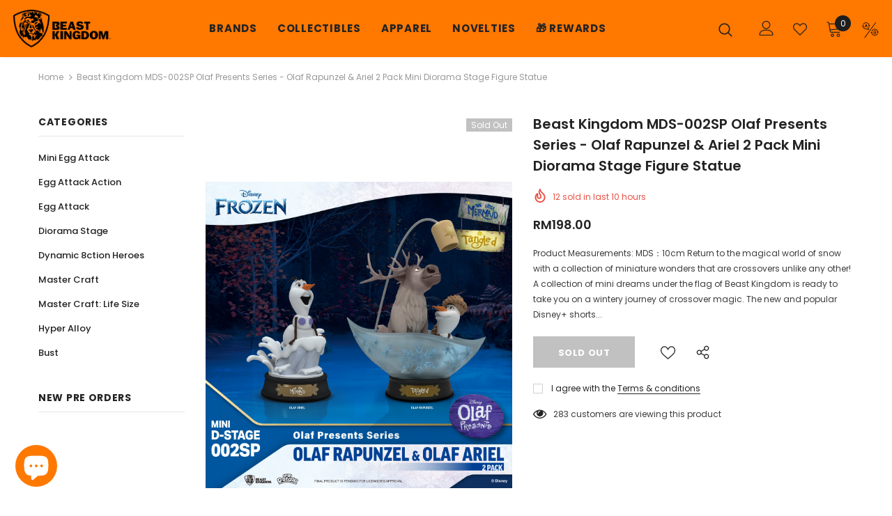

--- FILE ---
content_type: text/html; charset=utf-8
request_url: https://www.beast-kingdomsea.com/products/mds002sp
body_size: 42700
content:
<!doctype html>
<!--[if lt IE 7]><html class="no-js lt-ie9 lt-ie8 lt-ie7" lang="en"> <![endif]-->
<!--[if IE 7]><html class="no-js lt-ie9 lt-ie8" lang="en"> <![endif]-->
<!--[if IE 8]><html class="no-js lt-ie9" lang="en"> <![endif]-->
<!--[if IE 9 ]><html class="ie9 no-js"> <![endif]-->
<!--[if (gt IE 9)|!(IE)]><!--> <html class="no-js"> <!--<![endif]-->
<head>



  <!-- Basic page needs ================================================== -->
  <meta charset="utf-8">
  <meta http-equiv="X-UA-Compatible" content="IE=edge,chrome=1">
	
  <!-- Title and description ================================================== -->
  <title>
  Beast Kingdom MDS-002SP Olaf Presents Series - Olaf Rapunzel &amp; Ariel 2 &ndash; Beast Kingdom SEA
  </title>

  
  <meta name="description" content="Product Measurements: MDS：10cm Return to the magical world of snow with a collection of miniature wonders that are crossovers unlike any other! A collection of mini dreams under the flag of Beast Kingdom is ready to take you on a wintery journey of crossover magic. The new and popular Disney+ shorts of ‘Olaf Presents’ ">
  

  <!-- Product meta ================================================== -->
  


  <meta property="og:type" content="product">
  <meta property="og:title" content="Beast Kingdom MDS-002SP Olaf Presents Series - Olaf Rapunzel &amp; Ariel 2 Pack Mini Diorama Stage Figure Statue">
  
  <meta property="og:image" content="http://www.beast-kingdomsea.com/cdn/shop/products/MiniDioramaStage-002-OlafPresentsSeriesbanner_IG-01_2_5d739555-5d3d-44c4-92ec-bbe0441f76ad_grande.jpg?v=1681390787">
  <meta property="og:image:secure_url" content="https://www.beast-kingdomsea.com/cdn/shop/products/MiniDioramaStage-002-OlafPresentsSeriesbanner_IG-01_2_5d739555-5d3d-44c4-92ec-bbe0441f76ad_grande.jpg?v=1681390787">
  
  <meta property="og:image" content="http://www.beast-kingdomsea.com/cdn/shop/products/MiniDioramaStage-002-OlafPresentsSeriesbanner_IG-01_aae52cc2-cdde-47ed-beb7-c03912d6355d_grande.jpg?v=1681390787">
  <meta property="og:image:secure_url" content="https://www.beast-kingdomsea.com/cdn/shop/products/MiniDioramaStage-002-OlafPresentsSeriesbanner_IG-01_aae52cc2-cdde-47ed-beb7-c03912d6355d_grande.jpg?v=1681390787">
  
  <meta property="og:image" content="http://www.beast-kingdomsea.com/cdn/shop/products/MiniDioramaStage-002-OlafPresentsSeriesbanner_IG-01_5d41913c-56df-444b-9089-f2cec0cf94be_grande.jpg?v=1681390787">
  <meta property="og:image:secure_url" content="https://www.beast-kingdomsea.com/cdn/shop/products/MiniDioramaStage-002-OlafPresentsSeriesbanner_IG-01_5d41913c-56df-444b-9089-f2cec0cf94be_grande.jpg?v=1681390787">
  
  <meta property="og:price:amount" content="198.00">
  <meta property="og:price:currency" content="MYR">


  <meta property="og:description" content="Product Measurements: MDS：10cm Return to the magical world of snow with a collection of miniature wonders that are crossovers unlike any other! A collection of mini dreams under the flag of Beast Kingdom is ready to take you on a wintery journey of crossover magic. The new and popular Disney+ shorts of ‘Olaf Presents’ ">


  <meta property="og:url" content="https://www.beast-kingdomsea.com/products/mds002sp">
  <meta property="og:site_name" content="Beast Kingdom SEA">
  <!-- /snippets/twitter-card.liquid -->





  <meta name="twitter:card" content="product">
  <meta name="twitter:title" content="Beast Kingdom MDS-002SP Olaf Presents Series - Olaf Rapunzel & Ariel 2 Pack Mini Diorama Stage Figure Statue">
  <meta name="twitter:description" content="Product Measurements: MDS：10cm Return to the magical world of snow with a collection of miniature wonders that are crossovers unlike any other! A collection of mini dreams under the flag of Beast Kingdom is ready to take you on a wintery journey of crossover magic. The new and popular Disney+ shorts of ‘Olaf Presents’ takes inspiration many other movies, including the Little Mermaid to show Olaf appearing out as if from an ocean, just like Ariel did in the original animated classic. Tangled also makes an appearance, where Olaf, wearing a signature Tangled wig and Sven are in a boat, both gazing up at the romantic sky lanterns.A fun pair of mini dioramas fit for any crossover party. Order yours from an official Beast Kingdom outlet today! &amp;lt;Actual product may slightly differ from image shown&amp;gt;&amp;lt;Product details can be subject to change">
  <meta name="twitter:image" content="https://www.beast-kingdomsea.com/cdn/shop/products/MiniDioramaStage-002-OlafPresentsSeriesbanner_IG-01_2_5d739555-5d3d-44c4-92ec-bbe0441f76ad_medium.jpg?v=1681390787">
  <meta name="twitter:image:width" content="240">
  <meta name="twitter:image:height" content="240">
  <meta name="twitter:label1" content="Price">
  <meta name="twitter:data1" content=" RM198.00 ">
  
  <meta name="twitter:label2" content="Brand">
  <meta name="twitter:data2" content="Disney">
  



  <!-- Helpers ================================================== -->
  <link rel="canonical" href="https://www.beast-kingdomsea.com/products/mds002sp">
  <link canonical-shop-url="https://www.beast-kingdomsea.com/">
  <meta name="viewport" content="width=device-width, initial-scale=1, maximum-scale=1, user-scalable=0, minimal-ui">
  <link rel="preload" href="//www.beast-kingdomsea.com/cdn/shop/t/7/assets/vendor.min.css?v=165367215043409683411621751677" as="style">
  <!-- <link rel="preload" href="//www.beast-kingdomsea.com/cdn/shop/t/7/assets/theme-styles.css?v=7117341259405255801621751710" as="style">
  <link rel="preload" href="//www.beast-kingdomsea.com/cdn/shop/t/7/assets/theme-styles-responsive.css?v=48516630077327146861621751710" as="style"> -->
  <link rel="preload" href="//www.beast-kingdomsea.com/cdn/shop/t/7/assets/theme.min.css?v=123947364590399540921621751710" as="style">
  <link rel="preload" href="//www.beast-kingdomsea.com/cdn/shop/t/7/assets/theme-settings.css?v=33131498388559190641670227733" as="style">
  <link rel="preload" href="//www.beast-kingdomsea.com/cdn/shop/t/7/assets/header-05.css?v=132394494759809378591621751659" as="style">
  <link rel="preload" href="//www.beast-kingdomsea.com/cdn/shop/t/7/assets/header-06.css?v=72127296045303638931621751659" as="style">
  <link rel="preload" href="//www.beast-kingdomsea.com/cdn/shop/t/7/assets/header-07.css?v=76819790554421693091621751660" as="style">
  <link rel="preload" href="//www.beast-kingdomsea.com/cdn/shop/t/7/assets/footer-06.css?v=44150507389243462391621751651" as="style">
  <link rel="preload" href="//www.beast-kingdomsea.com/cdn/shop/t/7/assets/footer-07.css?v=98128527296320222641621751651" as="style">
  <link rel="preload" href="//www.beast-kingdomsea.com/cdn/shop/t/7/assets/footer-08.css?v=17161311055609253561621751652" as="style">
  <link rel="preload" href="//www.beast-kingdomsea.com/cdn/shop/t/7/assets/product-skin.css?v=158450100908200085411621751673" as="style">
  <link rel="preload" href="//www.beast-kingdomsea.com/cdn/shop/t/7/assets/layout_style_1170.css?v=17544384270222676041621751669" as="style">
  <link rel="preload" href="//www.beast-kingdomsea.com/cdn/shop/t/7/assets/layout_style_fullwidth.css?v=55082796671512182581621751670" as="style">
  <link rel="preload" href="//www.beast-kingdomsea.com/cdn/shop/t/7/assets/layout_style_flower.css?v=85421239108260447431621751670" as="style">

  <!-- Favicon -->
  
  <link rel="shortcut icon" href="//www.beast-kingdomsea.com/cdn/shop/files/2018_LOGO-02_d22dd2c0-c7bc-4c6c-91d7-e2c950d822e5_32x32.jpg?v=1622513334" type="image/png">
  
  
  <!-- Styles -->
  <style data-shopify>
    

        
        
        
        

        @font-face { font-display: swap;
  font-family: Poppins;
  font-weight: 400;
  font-style: normal;
  src: url("//www.beast-kingdomsea.com/cdn/fonts/poppins/poppins_n4.0ba78fa5af9b0e1a374041b3ceaadf0a43b41362.woff2") format("woff2"),
       url("//www.beast-kingdomsea.com/cdn/fonts/poppins/poppins_n4.214741a72ff2596839fc9760ee7a770386cf16ca.woff") format("woff");
}

        @font-face { font-display: swap;
  font-family: Poppins;
  font-weight: 500;
  font-style: normal;
  src: url("//www.beast-kingdomsea.com/cdn/fonts/poppins/poppins_n5.ad5b4b72b59a00358afc706450c864c3c8323842.woff2") format("woff2"),
       url("//www.beast-kingdomsea.com/cdn/fonts/poppins/poppins_n5.33757fdf985af2d24b32fcd84c9a09224d4b2c39.woff") format("woff");
}

        @font-face { font-display: swap;
  font-family: Poppins;
  font-weight: 600;
  font-style: normal;
  src: url("//www.beast-kingdomsea.com/cdn/fonts/poppins/poppins_n6.aa29d4918bc243723d56b59572e18228ed0786f6.woff2") format("woff2"),
       url("//www.beast-kingdomsea.com/cdn/fonts/poppins/poppins_n6.5f815d845fe073750885d5b7e619ee00e8111208.woff") format("woff");
}

        @font-face { font-display: swap;
  font-family: Poppins;
  font-weight: 700;
  font-style: normal;
  src: url("//www.beast-kingdomsea.com/cdn/fonts/poppins/poppins_n7.56758dcf284489feb014a026f3727f2f20a54626.woff2") format("woff2"),
       url("//www.beast-kingdomsea.com/cdn/fonts/poppins/poppins_n7.f34f55d9b3d3205d2cd6f64955ff4b36f0cfd8da.woff") format("woff");
}


		

        
			
        
      
    :root {
      --font_size: 12px;
      --font_size_minus1: 11px;
      --font_size_minus2: 10px;
      --font_size_minus3: 9px;
      --font_size_minus4: 8px;
      --font_size_plus1: 13px;
      --font_size_plus2: 14px;
      --font_size_plus3: 15px;
      --font_size_plus4: 16px;
      --font_size_plus6: 18px;
      --font_size_plus7: 19px;
      --font_size_plus8: 20px;
      --font_size_plus9: 21px;
      --font_size_plus10: 22px;
      --font_size_plus12: 24px;
      --font_size_plus13: 25px;
      --font_size_plus14: 26px;
      --font_size_plus16: 28px;
      --font_size_plus18: 30px;
      --font_size_plus21: 33px;
      --font_size_plus22: 34px;
      --font_size_plus23: 35px;
      --font_size_plus24: 36px;
      --font_size_plus33: 45px;

	  --fonts_name: Poppins,sans-serif;
	  --fonts_name_2: ;

      /* Color */
      --body_bg: #ffffff;
      --body_color: #3c3c3c;
      --link_color: #0688e2;
      --link_color_hover: #232323;

      /* Breadcrumb */
      --breadcrumb_color : #999999;
      --breadcrumb_text_transform : capitalize;

      /* Header and Title */
      --page_title_font_size: 20px;
      --page_title_font_size_minus4: 16px;
      --page_title_font_size_plus5: 25px;
      --page_title_color: #232323;
      --page_title_text_align : left;

      /* Product  */
      --product_text_transform : none;
      --product_name_text_align : center;
      --color_title_pr: #232323;
      --color_title_pr_hover: #232323;
      --color_vendor : #232323;
      --sale_text : #ffffff;
      --bg_sale : #e95144;
      --custom_label_text : #ffffff;
      --custom_label_bg : #323232;
      --bundle_label_text : #ffffff;
      --bundle_label_bg : #232323;
      --new_label_text : #323232;
      --new_label_bg : #ffffff;
      --new_label_border : #f6f6f6;
      --sold_out_text : #ffffff;
      --bg_sold_out : #c1c1c1;
      --color_price: #232323;
      --color_price_sale: #e95144;
      --color_compare_price: #969696;
      --color_compare_product: #fff;
      
        --color_quick_view: rgba(255, 255, 255, 0.7);
        --bg_quick_view: rgba(0, 0, 0, 0.8);
      
      --color_wishlist: #232323;
      --bg_wishlist: #ffffff;
      --bg_wishlist_active: #ffe5e5;


      /* Button 1 */
      --background_1: #232323;
      --color_1 : #ffffff;
      --border_1 : #232323;

      /* Button 2 */
      --background_2: #ffffff;
      --color_2 : #232323;
      --border_2 : #232323;

      /* Button 3 */
      --background_3: #e95144;
      --color_3 : #ffffff;
      --border_3 : #e95144;


      /* Border Color */
      --border_widget_title : #e0e0e0;
      --border_color_1 : #ebebeb;
      --border_color_2: #e7e7e7;
      --border_page_title: #eaeaea;
      --border_input: #cbcbcb;
      --border_checkbox: #d0d0d0;
      --border_dropdown: #dadada;
      --border_bt_sidebar : #e6e6e6;
      --color_ipt: #3c3c3c;
      --color_icon_drop: #6b6b6b;

      
      --color_slick_arrow: #323232;
      --color_border_slick_arrow: #323232;
      --color_bg_slick_arrow: #ffffff;
      

      /*color Mobile*/

      --color_menu_mb: #232323;
      --color_menu_level3: #3c3c3c;

      /* Mixin ================= */
      
          --padding_btn: 8px 15px 6px;
          --padding_btn_bundle: 10px 15px 8px 15px;
          --padding_btn_qv_add_to_cart: 12px 15px 10px;
          --font_size_btn: 13px;
          --letter_spacing_btn: .05em;
      

      
      
          --color-price-box: var(--color_compare_price);
      

      --color_review: #232323;
      --color_review_empty: #232323;

      --border-product-image: #931313;

      
      --border-radius-17: 17px;
      --border-radius-50: 50%;
      
    }
</style>
  <link href="//www.beast-kingdomsea.com/cdn/shop/t/7/assets/vendor.min.css?v=165367215043409683411621751677" rel="stylesheet" type="text/css" media="all" />
<link href="//www.beast-kingdomsea.com/cdn/shop/t/7/assets/theme-styles.css?v=7117341259405255801621751710" rel="stylesheet" type="text/css" media="all" />
<link href="//www.beast-kingdomsea.com/cdn/shop/t/7/assets/theme-styles-responsive.css?v=48516630077327146861621751710" rel="stylesheet" type="text/css" media="all" />
<!-- <link href="//www.beast-kingdomsea.com/cdn/shop/t/7/assets/theme.min.css?v=123947364590399540921621751710" rel="stylesheet" type="text/css" media="all" /> -->
<link href="//www.beast-kingdomsea.com/cdn/shop/t/7/assets/theme-settings.css?v=33131498388559190641670227733" rel="stylesheet" type="text/css" media="all" />
<link href="//www.beast-kingdomsea.com/cdn/shop/t/7/assets/custom.css?v=168514042271233732991623660912" rel="stylesheet" type="text/css" media="all" />




















  
   <!-- Scripts -->
  <script src="//www.beast-kingdomsea.com/cdn/shop/t/7/assets/jquery.min.js?v=56888366816115934351621751668" type="text/javascript"></script>
<script src="//www.beast-kingdomsea.com/cdn/shop/t/7/assets/jquery-cookie.min.js?v=72365755745404048181621751666" type="text/javascript"></script>
<script src="//www.beast-kingdomsea.com/cdn/shop/t/7/assets/lazysizes.min.js?v=84414966064882348651621751671" type="text/javascript"></script>

<script>
  	window.lazySizesConfig = window.lazySizesConfig || {};
    lazySizesConfig.loadMode = 1;
    window.lazySizesConfig.init = false;
    lazySizes.init();
  
    window.ajax_cart = "upsell";
    window.money_format = "<span class=money> RM{{amount}} </span>";//"<span class=money> RM{{amount}} </span>";
    window.shop_currency = "MYR";
    window.show_multiple_currencies = true;
    window.use_color_swatch = true;
    window.color_swatch_style = "variant";
    window.enable_sidebar_multiple_choice = true;
    window.file_url = "//www.beast-kingdomsea.com/cdn/shop/files/?2603";
    window.asset_url = "";
    window.router = "";
    window.swatch_recently = "color";
    window.layout_style = "layout_style_1";
    window.product_style = "default";
    
    window.inventory_text = {
        in_stock: "In stock",
        many_in_stock: "Many in stock",
        out_of_stock: "Out of stock",
        add_to_cart: "Add to cart",
        add_all_to_cart: "Add all to Cart",
        sold_out: "Sold Out",
        select_options : "Select options",
        unavailable: "Sold Out",
        view_all_collection: "View All",
        no_more_product: "No more product",
        show_options: "Show Variants",
        hide_options: "Hide Variants",
        adding : "Adding",
        thank_you : "Thank You",
        add_more : "Add More",
        cart_feedback : "Added",
        add_wishlist : "Add to Wish List",
        remove_wishlist : "Remove Wish List",
        add_wishlist_1 : "Add to wishlist",
        remove_wishlist_1 : "Remove wishlist",
        previous: "Prev",
        next: "Next",
      	pre_order : "Pre Order",
        hotStock: "Hurry up! only [inventory] left",
        view_more: "View All",
        view_less : "View Less",
        days : "Days",
        hours : "Hours",
        mins : "Mins",
        secs : "Secs",

        customlabel: "Custom Label",
        newlabel: "New",
        salelabel: "Sale",
        soldoutlabel: "Sold Out",
        bundlelabel: "Bundle",

        message_compare : "You must select at least two products to compare!",
        message_iscart : "is added to your shopping cart.",

        add_compare : "Add to compare",
        remove_compare : "Remove compare",
        remove: "Remove",
        warning_quantity: "Maximum quantity",
    };
    window.multi_lang = false;
    window.infinity_scroll_feature = true;
    window.newsletter_popup = false;
    window.hidden_newsletter = false;
    window.option_ptoduct1 = "size";
    window.option_ptoduct2 = "color";
    window.option_ptoduct3 = "option 3"

    /* Free Shipping Message */
    window.free_shipping_color1 = "#F44336";  
    window.free_shipping_color2 = "#FF9800";
    window.free_shipping_color3 = "#69c69c";
    window.free_shipping_price = 800;
    window.free_shipping_text = {
        free_shipping_message_1: "You qualify for free shipping!",
        free_shipping_message_2:"Only",
        free_shipping_message_3: "away from",
        free_shipping_message_4: "free shipping",
        free_shipping_1: "Free",
        free_shipping_2: "TBD",
    }

</script>

  <!-- Header hook for plugins ================================ -->
  <script>window.performance && window.performance.mark && window.performance.mark('shopify.content_for_header.start');</script><meta name="google-site-verification" content="AfQbdanYqqd0DQc6CeudX43s4VrUP4OEgB5jVEXz8As">
<meta name="facebook-domain-verification" content="cm43c32e82uvmkz46y722cixl4mjfy">
<meta id="shopify-digital-wallet" name="shopify-digital-wallet" content="/53469282469/digital_wallets/dialog">
<link rel="alternate" type="application/json+oembed" href="https://www.beast-kingdomsea.com/products/mds002sp.oembed">
<script async="async" src="/checkouts/internal/preloads.js?locale=en-MY"></script>
<script id="shopify-features" type="application/json">{"accessToken":"c3290e50435a06a5ebdd31a1f9ba7730","betas":["rich-media-storefront-analytics"],"domain":"www.beast-kingdomsea.com","predictiveSearch":true,"shopId":53469282469,"locale":"en"}</script>
<script>var Shopify = Shopify || {};
Shopify.shop = "beast-kingdom-sea.myshopify.com";
Shopify.locale = "en";
Shopify.currency = {"active":"MYR","rate":"1.0"};
Shopify.country = "MY";
Shopify.theme = {"name":"Beast Kingdom","id":123170291877,"schema_name":"Ella","schema_version":"4.1.0","theme_store_id":null,"role":"main"};
Shopify.theme.handle = "null";
Shopify.theme.style = {"id":null,"handle":null};
Shopify.cdnHost = "www.beast-kingdomsea.com/cdn";
Shopify.routes = Shopify.routes || {};
Shopify.routes.root = "/";</script>
<script type="module">!function(o){(o.Shopify=o.Shopify||{}).modules=!0}(window);</script>
<script>!function(o){function n(){var o=[];function n(){o.push(Array.prototype.slice.apply(arguments))}return n.q=o,n}var t=o.Shopify=o.Shopify||{};t.loadFeatures=n(),t.autoloadFeatures=n()}(window);</script>
<script id="shop-js-analytics" type="application/json">{"pageType":"product"}</script>
<script defer="defer" async type="module" src="//www.beast-kingdomsea.com/cdn/shopifycloud/shop-js/modules/v2/client.init-shop-cart-sync_C5BV16lS.en.esm.js"></script>
<script defer="defer" async type="module" src="//www.beast-kingdomsea.com/cdn/shopifycloud/shop-js/modules/v2/chunk.common_CygWptCX.esm.js"></script>
<script type="module">
  await import("//www.beast-kingdomsea.com/cdn/shopifycloud/shop-js/modules/v2/client.init-shop-cart-sync_C5BV16lS.en.esm.js");
await import("//www.beast-kingdomsea.com/cdn/shopifycloud/shop-js/modules/v2/chunk.common_CygWptCX.esm.js");

  window.Shopify.SignInWithShop?.initShopCartSync?.({"fedCMEnabled":true,"windoidEnabled":true});

</script>
<script>(function() {
  var isLoaded = false;
  function asyncLoad() {
    if (isLoaded) return;
    isLoaded = true;
    var urls = ["https:\/\/static.klaviyo.com\/onsite\/js\/klaviyo.js?company_id=X3xgy7\u0026shop=beast-kingdom-sea.myshopify.com","https:\/\/static.klaviyo.com\/onsite\/js\/klaviyo.js?company_id=Ra5jDf\u0026shop=beast-kingdom-sea.myshopify.com","https:\/\/cdn.zigpoll.com\/zigpoll-shopify-embed.js?accountId=628371be876d365b3161e5a1\u0026shop=beast-kingdom-sea.myshopify.com","https:\/\/assets1.adroll.com\/shopify\/latest\/j\/shopify_rolling_bootstrap_v2.js?adroll_adv_id=TGQMNLAT5FBUBCKVIEXIMB\u0026adroll_pix_id=UM6XTW5YCBF5FK7D3W47BP\u0026shop=beast-kingdom-sea.myshopify.com","https:\/\/d1639lhkj5l89m.cloudfront.net\/js\/storefront\/uppromote.js?shop=beast-kingdom-sea.myshopify.com","https:\/\/cdn5.hextom.com\/js\/vimotia.js?shop=beast-kingdom-sea.myshopify.com"];
    for (var i = 0; i < urls.length; i++) {
      var s = document.createElement('script');
      s.type = 'text/javascript';
      s.async = true;
      s.src = urls[i];
      var x = document.getElementsByTagName('script')[0];
      x.parentNode.insertBefore(s, x);
    }
  };
  if(window.attachEvent) {
    window.attachEvent('onload', asyncLoad);
  } else {
    window.addEventListener('load', asyncLoad, false);
  }
})();</script>
<script id="__st">var __st={"a":53469282469,"offset":28800,"reqid":"85bf0557-9117-4840-9f50-6e30df9120e1-1768752676","pageurl":"www.beast-kingdomsea.com\/products\/mds002sp","u":"0c4e6955ebef","p":"product","rtyp":"product","rid":8179418988800};</script>
<script>window.ShopifyPaypalV4VisibilityTracking = true;</script>
<script id="captcha-bootstrap">!function(){'use strict';const t='contact',e='account',n='new_comment',o=[[t,t],['blogs',n],['comments',n],[t,'customer']],c=[[e,'customer_login'],[e,'guest_login'],[e,'recover_customer_password'],[e,'create_customer']],r=t=>t.map((([t,e])=>`form[action*='/${t}']:not([data-nocaptcha='true']) input[name='form_type'][value='${e}']`)).join(','),a=t=>()=>t?[...document.querySelectorAll(t)].map((t=>t.form)):[];function s(){const t=[...o],e=r(t);return a(e)}const i='password',u='form_key',d=['recaptcha-v3-token','g-recaptcha-response','h-captcha-response',i],f=()=>{try{return window.sessionStorage}catch{return}},m='__shopify_v',_=t=>t.elements[u];function p(t,e,n=!1){try{const o=window.sessionStorage,c=JSON.parse(o.getItem(e)),{data:r}=function(t){const{data:e,action:n}=t;return t[m]||n?{data:e,action:n}:{data:t,action:n}}(c);for(const[e,n]of Object.entries(r))t.elements[e]&&(t.elements[e].value=n);n&&o.removeItem(e)}catch(o){console.error('form repopulation failed',{error:o})}}const l='form_type',E='cptcha';function T(t){t.dataset[E]=!0}const w=window,h=w.document,L='Shopify',v='ce_forms',y='captcha';let A=!1;((t,e)=>{const n=(g='f06e6c50-85a8-45c8-87d0-21a2b65856fe',I='https://cdn.shopify.com/shopifycloud/storefront-forms-hcaptcha/ce_storefront_forms_captcha_hcaptcha.v1.5.2.iife.js',D={infoText:'Protected by hCaptcha',privacyText:'Privacy',termsText:'Terms'},(t,e,n)=>{const o=w[L][v],c=o.bindForm;if(c)return c(t,g,e,D).then(n);var r;o.q.push([[t,g,e,D],n]),r=I,A||(h.body.append(Object.assign(h.createElement('script'),{id:'captcha-provider',async:!0,src:r})),A=!0)});var g,I,D;w[L]=w[L]||{},w[L][v]=w[L][v]||{},w[L][v].q=[],w[L][y]=w[L][y]||{},w[L][y].protect=function(t,e){n(t,void 0,e),T(t)},Object.freeze(w[L][y]),function(t,e,n,w,h,L){const[v,y,A,g]=function(t,e,n){const i=e?o:[],u=t?c:[],d=[...i,...u],f=r(d),m=r(i),_=r(d.filter((([t,e])=>n.includes(e))));return[a(f),a(m),a(_),s()]}(w,h,L),I=t=>{const e=t.target;return e instanceof HTMLFormElement?e:e&&e.form},D=t=>v().includes(t);t.addEventListener('submit',(t=>{const e=I(t);if(!e)return;const n=D(e)&&!e.dataset.hcaptchaBound&&!e.dataset.recaptchaBound,o=_(e),c=g().includes(e)&&(!o||!o.value);(n||c)&&t.preventDefault(),c&&!n&&(function(t){try{if(!f())return;!function(t){const e=f();if(!e)return;const n=_(t);if(!n)return;const o=n.value;o&&e.removeItem(o)}(t);const e=Array.from(Array(32),(()=>Math.random().toString(36)[2])).join('');!function(t,e){_(t)||t.append(Object.assign(document.createElement('input'),{type:'hidden',name:u})),t.elements[u].value=e}(t,e),function(t,e){const n=f();if(!n)return;const o=[...t.querySelectorAll(`input[type='${i}']`)].map((({name:t})=>t)),c=[...d,...o],r={};for(const[a,s]of new FormData(t).entries())c.includes(a)||(r[a]=s);n.setItem(e,JSON.stringify({[m]:1,action:t.action,data:r}))}(t,e)}catch(e){console.error('failed to persist form',e)}}(e),e.submit())}));const S=(t,e)=>{t&&!t.dataset[E]&&(n(t,e.some((e=>e===t))),T(t))};for(const o of['focusin','change'])t.addEventListener(o,(t=>{const e=I(t);D(e)&&S(e,y())}));const B=e.get('form_key'),M=e.get(l),P=B&&M;t.addEventListener('DOMContentLoaded',(()=>{const t=y();if(P)for(const e of t)e.elements[l].value===M&&p(e,B);[...new Set([...A(),...v().filter((t=>'true'===t.dataset.shopifyCaptcha))])].forEach((e=>S(e,t)))}))}(h,new URLSearchParams(w.location.search),n,t,e,['guest_login'])})(!0,!0)}();</script>
<script integrity="sha256-4kQ18oKyAcykRKYeNunJcIwy7WH5gtpwJnB7kiuLZ1E=" data-source-attribution="shopify.loadfeatures" defer="defer" src="//www.beast-kingdomsea.com/cdn/shopifycloud/storefront/assets/storefront/load_feature-a0a9edcb.js" crossorigin="anonymous"></script>
<script data-source-attribution="shopify.dynamic_checkout.dynamic.init">var Shopify=Shopify||{};Shopify.PaymentButton=Shopify.PaymentButton||{isStorefrontPortableWallets:!0,init:function(){window.Shopify.PaymentButton.init=function(){};var t=document.createElement("script");t.src="https://www.beast-kingdomsea.com/cdn/shopifycloud/portable-wallets/latest/portable-wallets.en.js",t.type="module",document.head.appendChild(t)}};
</script>
<script data-source-attribution="shopify.dynamic_checkout.buyer_consent">
  function portableWalletsHideBuyerConsent(e){var t=document.getElementById("shopify-buyer-consent"),n=document.getElementById("shopify-subscription-policy-button");t&&n&&(t.classList.add("hidden"),t.setAttribute("aria-hidden","true"),n.removeEventListener("click",e))}function portableWalletsShowBuyerConsent(e){var t=document.getElementById("shopify-buyer-consent"),n=document.getElementById("shopify-subscription-policy-button");t&&n&&(t.classList.remove("hidden"),t.removeAttribute("aria-hidden"),n.addEventListener("click",e))}window.Shopify?.PaymentButton&&(window.Shopify.PaymentButton.hideBuyerConsent=portableWalletsHideBuyerConsent,window.Shopify.PaymentButton.showBuyerConsent=portableWalletsShowBuyerConsent);
</script>
<script data-source-attribution="shopify.dynamic_checkout.cart.bootstrap">document.addEventListener("DOMContentLoaded",(function(){function t(){return document.querySelector("shopify-accelerated-checkout-cart, shopify-accelerated-checkout")}if(t())Shopify.PaymentButton.init();else{new MutationObserver((function(e,n){t()&&(Shopify.PaymentButton.init(),n.disconnect())})).observe(document.body,{childList:!0,subtree:!0})}}));
</script>

<script>window.performance && window.performance.mark && window.performance.mark('shopify.content_for_header.end');</script>
  
  <link href="//www.beast-kingdomsea.com/cdn/shop/t/7/assets/beast.css?v=37833978659022337261623728665" rel="stylesheet" type="text/css" media="all" />
  <link href="//www.beast-kingdomsea.com/cdn/shop/t/7/assets/beastBlog.css?v=119675446583904947121622598071" rel="stylesheet" type="text/css" media="all" />

  <!--[if lt IE 9]>
  <script src="//html5shiv.googlecode.com/svn/trunk/html5.js" type="text/javascript"></script>
  <![endif]-->

  
  
  

  <script>

    Shopify.productOptionsMap = {};
    Shopify.quickViewOptionsMap = {};

    Shopify.updateOptionsInSelector = function(selectorIndex, wrapperSlt) {
        Shopify.optionsMap = wrapperSlt === '.product' ? Shopify.productOptionsMap : Shopify.quickViewOptionsMap;

        switch (selectorIndex) {
            case 0:
                var key = 'root';
                var selector = $(wrapperSlt + ' .single-option-selector:eq(0)');
                break;
            case 1:
                var key = $(wrapperSlt + ' .single-option-selector:eq(0)').val();
                var selector = $(wrapperSlt + ' .single-option-selector:eq(1)');
                break;
            case 2:
                var key = $(wrapperSlt + ' .single-option-selector:eq(0)').val();
                key += ' / ' + $(wrapperSlt + ' .single-option-selector:eq(1)').val();
                var selector = $(wrapperSlt + ' .single-option-selector:eq(2)');
        }

        var initialValue = selector.val();
        selector.empty();

        var availableOptions = Shopify.optionsMap[key];

        if (availableOptions && availableOptions.length) {
            for (var i = 0; i < availableOptions.length; i++) {
                var option = availableOptions[i].replace('-sold-out','');
                var newOption = $('<option></option>').val(option).html(option);

                selector.append(newOption);
            }

            $(wrapperSlt + ' .swatch[data-option-index="' + selectorIndex + '"] .swatch-element').each(function() {
                // debugger;
                if ($.inArray($(this).attr('data-value'), availableOptions) !== -1) {
                    $(this).addClass('available').removeClass('soldout').find(':radio').prop('disabled',false).prop('checked',true);
                }
                else {
                    if ($.inArray($(this).attr('data-value') + '-sold-out', availableOptions) !== -1) {
                        $(this).addClass('available').addClass('soldout').find(':radio').prop('disabled',false).prop('checked',true);
                    } else {
                        $(this).removeClass('available').addClass('soldout').find(':radio').prop('disabled',true).prop('checked',false);
                    }
                    
                }
            });

            if ($.inArray(initialValue, availableOptions) !== -1) {
                selector.val(initialValue);
            }

            selector.trigger('change');
        };
    };

    Shopify.linkOptionSelectors = function(product, wrapperSlt, check) {
        // Building our mapping object.
        Shopify.optionsMap = wrapperSlt === '.product' ? Shopify.productOptionsMap : Shopify.quickViewOptionsMap;
        var arr_1= [],
            arr_2= [],
            arr_3= [];
        for (var i = 0; i < product.variants.length; i++) {
            var variant = product.variants[i];

            if (variant) {
                if (window.use_color_swatch) {
                    if (variant.available) {
                        // Gathering values for the 1st drop-down.
                        Shopify.optionsMap['root'] = Shopify.optionsMap['root'] || [];

                        if ($.inArray(variant.option1 + '-sold-out', Shopify.optionsMap['root']) !== -1) {
                            Shopify.optionsMap['root'].pop();
                        } 

                        arr_1.push(variant.option1);
                        arr_1 = $.unique(arr_1);

                        Shopify.optionsMap['root'].push(variant.option1);

                        Shopify.optionsMap['root'] = Shopify.uniq(Shopify.optionsMap['root']);

                        // Gathering values for the 2nd drop-down.
                        if (product.options.length > 1) {
                        var key = variant.option1;
                            Shopify.optionsMap[key] = Shopify.optionsMap[key] || [];
                            // if ($.inArray(variant.option2 + '-sold-out', Shopify.optionsMap[key]) !== -1) {
                            //     Shopify.optionsMap[key].pop();
                            // } 
                            Shopify.optionsMap[key].push(variant.option2);
                            if ($.inArray(variant.option2, arr_2) === -1) {
                                arr_2.push(variant.option2);
                                arr_2 = $.unique(arr_2);
                            }
                            Shopify.optionsMap[key] = Shopify.uniq(Shopify.optionsMap[key]);
                        }

                        // Gathering values for the 3rd drop-down.
                        if (product.options.length === 3) {
                            var key = variant.option1 + ' / ' + variant.option2;
                            Shopify.optionsMap[key] = Shopify.optionsMap[key] || [];
                            Shopify.optionsMap[key].push(variant.option3);

                            if ($.inArray(variant.option3, arr_3) === -1) {
                                arr_3.push(variant.option3);
                                arr_3 = $.unique(arr_3);
                            }
                            
                            Shopify.optionsMap[key] = Shopify.uniq(Shopify.optionsMap[key]);
                        }
                    } else {
                        // Gathering values for the 1st drop-down.
                        Shopify.optionsMap['root'] = Shopify.optionsMap['root'] || [];
                        if ($.inArray(variant.option1, arr_1) === -1) {
                            Shopify.optionsMap['root'].push(variant.option1 + '-sold-out');
                        }
                        
                        Shopify.optionsMap['root'] = Shopify.uniq(Shopify.optionsMap['root']);

                        // Gathering values for the 2nd drop-down.
                        if (product.options.length > 1) {
                            var key = variant.option1;
                            Shopify.optionsMap[key] = Shopify.optionsMap[key] || [];
                            // Shopify.optionsMap[key].push(variant.option2);

                            // if ($.inArray(variant.option2, arr_2) === -1) {
                                Shopify.optionsMap[key].push(variant.option2 + '-sold-out');
                            // }
                            
                            Shopify.optionsMap[key] = Shopify.uniq(Shopify.optionsMap[key]);
                        }

                        // Gathering values for the 3rd drop-down.
                        if (product.options.length === 3) {
                            var key = variant.option1 + ' / ' + variant.option2;
                            Shopify.optionsMap[key] = Shopify.optionsMap[key] || [];
//                             if ($.inArray(variant.option3, arr_3) === -1) {
                                Shopify.optionsMap[key].push(variant.option3 + '-sold-out');
//                             }
                            Shopify.optionsMap[key] = Shopify.uniq(Shopify.optionsMap[key]);
                        }

                    }
                } else {
                    // Gathering values for the 1st drop-down.
                    if (check) {
                        if (variant.available) {
                            Shopify.optionsMap['root'] = Shopify.optionsMap['root'] || [];
                            Shopify.optionsMap['root'].push(variant.option1);
                            Shopify.optionsMap['root'] = Shopify.uniq(Shopify.optionsMap['root']);

                            // Gathering values for the 2nd drop-down.
                            if (product.options.length > 1) {
                            var key = variant.option1;
                                Shopify.optionsMap[key] = Shopify.optionsMap[key] || [];
                                Shopify.optionsMap[key].push(variant.option2);
                                Shopify.optionsMap[key] = Shopify.uniq(Shopify.optionsMap[key]);
                            }

                            // Gathering values for the 3rd drop-down.
                            if (product.options.length === 3) {
                                var key = variant.option1 + ' / ' + variant.option2;
                                Shopify.optionsMap[key] = Shopify.optionsMap[key] || [];
                                Shopify.optionsMap[key].push(variant.option3);
                                Shopify.optionsMap[key] = Shopify.uniq(Shopify.optionsMap[key]);
                            }
                        }
                    } else {
                        Shopify.optionsMap['root'] = Shopify.optionsMap['root'] || [];

                        Shopify.optionsMap['root'].push(variant.option1);
                        Shopify.optionsMap['root'] = Shopify.uniq(Shopify.optionsMap['root']);

                        // Gathering values for the 2nd drop-down.
                        if (product.options.length > 1) {
                        var key = variant.option1;
                            Shopify.optionsMap[key] = Shopify.optionsMap[key] || [];
                            Shopify.optionsMap[key].push(variant.option2);
                            Shopify.optionsMap[key] = Shopify.uniq(Shopify.optionsMap[key]);
                        }

                        // Gathering values for the 3rd drop-down.
                        if (product.options.length === 3) {
                            var key = variant.option1 + ' / ' + variant.option2;
                            Shopify.optionsMap[key] = Shopify.optionsMap[key] || [];
                            Shopify.optionsMap[key].push(variant.option3);
                            Shopify.optionsMap[key] = Shopify.uniq(Shopify.optionsMap[key]);
                        }
                    }
                    
                }
            }
        };

        // Update options right away.
        Shopify.updateOptionsInSelector(0, wrapperSlt);

        if (product.options.length > 1) Shopify.updateOptionsInSelector(1, wrapperSlt);
        if (product.options.length === 3) Shopify.updateOptionsInSelector(2, wrapperSlt);

        // When there is an update in the first dropdown.
        $(wrapperSlt + " .single-option-selector:eq(0)").change(function() {
            Shopify.updateOptionsInSelector(1, wrapperSlt);
            if (product.options.length === 3) Shopify.updateOptionsInSelector(2, wrapperSlt);
            return true;
        });

        // When there is an update in the second dropdown.
        $(wrapperSlt + " .single-option-selector:eq(1)").change(function() {
            if (product.options.length === 3) Shopify.updateOptionsInSelector(2, wrapperSlt);
            return true;
        });
    };
</script>
  
  <script nomodule src="https://unpkg.com/@google/model-viewer/dist/model-viewer-legacy.js"></script>
  

 

<script>window.__pagefly_analytics_settings__={"acceptTracking":false};</script>
<script>
  !function(t,n){function o(n){var o=t.getElementsByTagName("script")[0],i=t.createElement("script");i.src=n,i.crossOrigin="",o.parentNode.insertBefore(i,o)}if(!n.isLoyaltyLion){window.loyaltylion=n,void 0===window.lion&&(window.lion=n),n.version=2,n.isLoyaltyLion=!0;var i=new Date,e=i.getFullYear().toString()+i.getMonth().toString()+i.getDate().toString();o("https://sdk.loyaltylion.net/static/2/loader.js?t="+e);var r=!1;n.init=function(t){if(r)throw new Error("Cannot call lion.init more than once");r=!0;var a=n._token=t.token;if(!a)throw new Error("Token must be supplied to lion.init");for(var l=[],s="_push configure bootstrap shutdown on removeListener authenticateCustomer".split(" "),c=0;c<s.length;c+=1)!function(t,n){t[n]=function(){l.push([n,Array.prototype.slice.call(arguments,0)])}}(n,s[c]);o("https://sdk.loyaltylion.net/sdk/start/"+a+".js?t="+e+i.getHours().toString()),n._initData=t,n._buffer=l}}}(document,window.loyaltylion||[]);

  
    
      loyaltylion.init({ token: "1faf12bdde13ad0280133889321ddc88" });
    
  
</script>
  
<script>   
    const showWarning = function() {
        const t = window.pn.shop.mixed_cart_warning_title || "Warning: you have pre-order and in-stock items in the same cart"
        const e = window.pn.shop.mixed_cart_warning_text || "Shipment of your in-stock items may be delayed until your pre-order item is ready for shipping. To ensure faster delivery of your in-stock items, we recommend making two separate orders - one for your pre-order items and one for your in-stock items.";
        $("#pn-mixed-cart-warning").addClass("pn-manual-modal-container"),
        $("#pn-mixed-cart-warning-content").addClass("pn-manual-modal-content"),
        $("#pn-mixed-cart-warning").show(),
        $("#pn-mixed-cart-warning-title").html(t),
        $("#pn-mixed-cart-warning-text").html(e),
        $(window).click(function(t) {
            t.target.classList.contains("pn-manual-modal-container") && $("#pn-mixed-cart-warning").hide()
        }),
        $("#pn-modal-close-btn").click(function() {
            $("#pn-mixed-cart-warning").hide()
        })
    }
  
    $( document ).ready(function() {      
        $("form[action='/cart/add'] [type=submit]").on("click", function () {
          	const formId = $(this).attr('data-form-id');
          	console.log("add click", formId, $("input[name='properties[PN-Note]']", $(formId)).val())
            const isPreOrder = $("input[name='properties[PN-Note]']", $(formId)).val() === window.pn.shop.order_tag ;
            let hasPreOrder = false;

            const cart = window.pn.cart;

            cart.items.forEach((item, e) => {
                if (item.properties != null && Object.keys(item.properties).length) {
                        Object.keys(item.properties).forEach((key) => {
                            if (key === window.pn.shop.pn_note_label) {
                                hasPreOrder = true;
                            } 
                        })
                    }
            })    
            
          	console.log("isPreOrder", isPreOrder)
            console.log("hasPreOrder", hasPreOrder)

            if (cart.item_count === 0) return;
            if (isPreOrder === hasPreOrder) return;

            showWarning();
            return false;
        });        	
    });

    $(document).ajaxComplete(function( event, xhr, settings ) {
      	if (settings.url === "/cart.js" && settings.type === "GET") {
          window.pn.cart = xhr.responseJSON;
          console.log("updated cart", window.pn.cart)
      	}
    });
</script>
  
   <script>

  if (!Array.prototype.find) {
    Object.defineProperty(Array.prototype, 'find', {
      value: function (predicate) {
        if (this == null) {
          throw TypeError('"this" is null or not defined');
        }

        var o = Object(this);

        var len = o.length >>> 0;

        if (typeof predicate !== 'function') {
          throw TypeError('predicate must be a function');
        }

        var thisArg = arguments[1];

        var k = 0;

        while (k < len) {
          var kValue = o[k];
          if (predicate.call(thisArg, kValue, k, o)) {
            return kValue;
          }
          k++;
        }

        return undefined;
      },
      configurable: true,
      writable: true
    });
  }

  if (typeof window.TranslationLab === 'undefined') {
    window.TranslationLab = {};
  }

  if (typeof TranslationLab.Helpers === 'undefined') {
    TranslationLab.Helpers = {};
  }

  TranslationLab.Helpers.getSavedLocale = function (langList) {
    var savedLocale = localStorage.getItem('translation-lab-lang');
    var sl = savedLocale ? langList.find(x => x.iso_code.toLowerCase() === savedLocale.toLowerCase()) : null;
    return sl ? sl.iso_code : null;
  }

  TranslationLab.Helpers.getBrowserLocale = function (langList) {
    var browserLocale = navigator.language;
    if (!browserLocale)
      return null;

    var localeParts = browserLocale.split('-');
    var bl = localeParts[0] ? langList.find(x => x.iso_code.toLowerCase().startsWith(localeParts[0])) : null;
    return bl ? bl.iso_code : null;
  }

  TranslationLab.Helpers.getRedirectLocale = function (languageList) {
    var savedLocale = TranslationLab.Helpers.getSavedLocale(languageList);
    var browserLocale = TranslationLab.Helpers.getBrowserLocale(languageList);
    var preferredLocale = null;

    if (savedLocale) {
      return savedLocale;
    }

    if (preferredLocale) {
      return preferredLocale;
    }

    if (browserLocale) {
      return browserLocale;
    }

    return null;
  }

  TranslationLab.Helpers.getRedirectLanguage = function (languageList) {
    var redirectLocale = TranslationLab.Helpers.getRedirectLocale(languageList)
    if (!redirectLocale)
      return null;

    return languageList.find(function (x) { return x.iso_code.toLowerCase() === redirectLocale.toLowerCase(); });
  }

  TranslationLab.Helpers.buildRedirectUrl = function (redirectLanguage, currentLocale, shopDomain, useInternationalDomains) {
    if (!redirectLanguage)
      return null;

    if (!currentLocale)
      return null;

    if (!shopDomain)
      return null;

    var redirectLocaleLower = redirectLanguage.iso_code.toLowerCase();
    var currentLocaleLower = currentLocale.toLowerCase();

    if (currentLocaleLower === redirectLocaleLower)
      return null;

    var pathnameWithLocale = window.location.pathname;
    var queryString = window.location.search || '';

    var currentLocaleRegEx = new RegExp('^\/' + currentLocaleLower, "ig");
    var pathname = pathnameWithLocale.replace(currentLocaleRegEx, '');

    if (useInternationalDomains)
      return 'https://' + redirectLanguage.domain + pathname + queryString;

    if (redirectLanguage.root_url === '/')
      return 'https://' + shopDomain + pathname + queryString;

    return 'https://' + shopDomain + redirectLanguage.root_url + pathname + queryString;
  }

  if (typeof TranslationLab.BrowserLanguageDetection === 'undefined') {
    TranslationLab.BrowserLanguageDetection = {};
  }

  TranslationLab.BrowserLanguageDetection.configure = function (currentLocale, shopDomain, useInternationalDomains, languageList) {

    if (window.Shopify && window.Shopify.designMode)
      return;

    var botPatterns = "(bot|Googlebot\/|Googlebot-Mobile|Googlebot-Image|Googlebot-News|Googlebot-Video|AdsBot-Google([^-]|$)|AdsBot-Google-Mobile|Feedfetcher-Google|Mediapartners-Google|APIs-Google|Page|Speed|Insights|Lighthouse|bingbot|Slurp|exabot|ia_archiver|YandexBot|YandexImages|YandexAccessibilityBot|YandexMobileBot|YandexMetrika|YandexTurbo|YandexImageResizer|YandexVideo|YandexAdNet|YandexBlogs|YandexCalendar|YandexDirect|YandexFavicons|YaDirectFetcher|YandexForDomain|YandexMarket|YandexMedia|YandexMobileScreenShotBot|YandexNews|YandexOntoDB|YandexPagechecker|YandexPartner|YandexRCA|YandexSearchShop|YandexSitelinks|YandexSpravBot|YandexTracker|YandexVertis|YandexVerticals|YandexWebmaster|YandexScreenshotBot|Baiduspider|facebookexternalhit|Sogou|DuckDuckBot|BUbiNG|crawler4j|S[eE][mM]rushBot|Google-Adwords-Instant|BingPreview\/|Bark[rR]owler|DuckDuckGo-Favicons-Bot|AppEngine-Google|Google Web Preview|acapbot|Baidu-YunGuanCe|Feedly|Feedspot|google-xrawler|Google-Structured-Data-Testing-Tool|Google-PhysicalWeb|Google Favicon|Google-Site-Verification|Gwene|SentiBot|FreshRSS)";
    var userAgentRegex = new RegExp(botPatterns, 'i');
    if (userAgentRegex.test(navigator.userAgent))
      return;

    var redirectLanguage = TranslationLab.Helpers.getRedirectLanguage(languageList);

    var redirectUrl = TranslationLab.Helpers.buildRedirectUrl(redirectLanguage, currentLocale, shopDomain, useInternationalDomains);

    if (redirectUrl) {
      window.location.assign(redirectUrl);
    }
  }

</script>

<script>
  (function () {

    var useInternationalDomains = false;

    var isDesignMode = window.Shopify && window.Shopify.designMode;

    var shopDomain = isDesignMode ? 'beast-kingdom-sea.myshopify.com' : 'www.beast-kingdomsea.com';

    var currentLocale = 'en';

    var languageListJson = '[{\
"name": "English",\
"endonym_name": "English",\
"iso_code": "en",\
"primary": true,\
"flag": "//www.beast-kingdomsea.com/cdn/shop/t/7/assets/en.png?2603",\
"domain": null,\
"root_url": "\/"\
}]';
    var languageList = JSON.parse(languageListJson);

    TranslationLab.BrowserLanguageDetection.configure(currentLocale, shopDomain, useInternationalDomains, languageList);

  })();
</script>
<script src="https://cdn.shopify.com/extensions/7bc9bb47-adfa-4267-963e-cadee5096caf/inbox-1252/assets/inbox-chat-loader.js" type="text/javascript" defer="defer"></script>
<link href="https://monorail-edge.shopifysvc.com" rel="dns-prefetch">
<script>(function(){if ("sendBeacon" in navigator && "performance" in window) {try {var session_token_from_headers = performance.getEntriesByType('navigation')[0].serverTiming.find(x => x.name == '_s').description;} catch {var session_token_from_headers = undefined;}var session_cookie_matches = document.cookie.match(/_shopify_s=([^;]*)/);var session_token_from_cookie = session_cookie_matches && session_cookie_matches.length === 2 ? session_cookie_matches[1] : "";var session_token = session_token_from_headers || session_token_from_cookie || "";function handle_abandonment_event(e) {var entries = performance.getEntries().filter(function(entry) {return /monorail-edge.shopifysvc.com/.test(entry.name);});if (!window.abandonment_tracked && entries.length === 0) {window.abandonment_tracked = true;var currentMs = Date.now();var navigation_start = performance.timing.navigationStart;var payload = {shop_id: 53469282469,url: window.location.href,navigation_start,duration: currentMs - navigation_start,session_token,page_type: "product"};window.navigator.sendBeacon("https://monorail-edge.shopifysvc.com/v1/produce", JSON.stringify({schema_id: "online_store_buyer_site_abandonment/1.1",payload: payload,metadata: {event_created_at_ms: currentMs,event_sent_at_ms: currentMs}}));}}window.addEventListener('pagehide', handle_abandonment_event);}}());</script>
<script id="web-pixels-manager-setup">(function e(e,d,r,n,o){if(void 0===o&&(o={}),!Boolean(null===(a=null===(i=window.Shopify)||void 0===i?void 0:i.analytics)||void 0===a?void 0:a.replayQueue)){var i,a;window.Shopify=window.Shopify||{};var t=window.Shopify;t.analytics=t.analytics||{};var s=t.analytics;s.replayQueue=[],s.publish=function(e,d,r){return s.replayQueue.push([e,d,r]),!0};try{self.performance.mark("wpm:start")}catch(e){}var l=function(){var e={modern:/Edge?\/(1{2}[4-9]|1[2-9]\d|[2-9]\d{2}|\d{4,})\.\d+(\.\d+|)|Firefox\/(1{2}[4-9]|1[2-9]\d|[2-9]\d{2}|\d{4,})\.\d+(\.\d+|)|Chrom(ium|e)\/(9{2}|\d{3,})\.\d+(\.\d+|)|(Maci|X1{2}).+ Version\/(15\.\d+|(1[6-9]|[2-9]\d|\d{3,})\.\d+)([,.]\d+|)( \(\w+\)|)( Mobile\/\w+|) Safari\/|Chrome.+OPR\/(9{2}|\d{3,})\.\d+\.\d+|(CPU[ +]OS|iPhone[ +]OS|CPU[ +]iPhone|CPU IPhone OS|CPU iPad OS)[ +]+(15[._]\d+|(1[6-9]|[2-9]\d|\d{3,})[._]\d+)([._]\d+|)|Android:?[ /-](13[3-9]|1[4-9]\d|[2-9]\d{2}|\d{4,})(\.\d+|)(\.\d+|)|Android.+Firefox\/(13[5-9]|1[4-9]\d|[2-9]\d{2}|\d{4,})\.\d+(\.\d+|)|Android.+Chrom(ium|e)\/(13[3-9]|1[4-9]\d|[2-9]\d{2}|\d{4,})\.\d+(\.\d+|)|SamsungBrowser\/([2-9]\d|\d{3,})\.\d+/,legacy:/Edge?\/(1[6-9]|[2-9]\d|\d{3,})\.\d+(\.\d+|)|Firefox\/(5[4-9]|[6-9]\d|\d{3,})\.\d+(\.\d+|)|Chrom(ium|e)\/(5[1-9]|[6-9]\d|\d{3,})\.\d+(\.\d+|)([\d.]+$|.*Safari\/(?![\d.]+ Edge\/[\d.]+$))|(Maci|X1{2}).+ Version\/(10\.\d+|(1[1-9]|[2-9]\d|\d{3,})\.\d+)([,.]\d+|)( \(\w+\)|)( Mobile\/\w+|) Safari\/|Chrome.+OPR\/(3[89]|[4-9]\d|\d{3,})\.\d+\.\d+|(CPU[ +]OS|iPhone[ +]OS|CPU[ +]iPhone|CPU IPhone OS|CPU iPad OS)[ +]+(10[._]\d+|(1[1-9]|[2-9]\d|\d{3,})[._]\d+)([._]\d+|)|Android:?[ /-](13[3-9]|1[4-9]\d|[2-9]\d{2}|\d{4,})(\.\d+|)(\.\d+|)|Mobile Safari.+OPR\/([89]\d|\d{3,})\.\d+\.\d+|Android.+Firefox\/(13[5-9]|1[4-9]\d|[2-9]\d{2}|\d{4,})\.\d+(\.\d+|)|Android.+Chrom(ium|e)\/(13[3-9]|1[4-9]\d|[2-9]\d{2}|\d{4,})\.\d+(\.\d+|)|Android.+(UC? ?Browser|UCWEB|U3)[ /]?(15\.([5-9]|\d{2,})|(1[6-9]|[2-9]\d|\d{3,})\.\d+)\.\d+|SamsungBrowser\/(5\.\d+|([6-9]|\d{2,})\.\d+)|Android.+MQ{2}Browser\/(14(\.(9|\d{2,})|)|(1[5-9]|[2-9]\d|\d{3,})(\.\d+|))(\.\d+|)|K[Aa][Ii]OS\/(3\.\d+|([4-9]|\d{2,})\.\d+)(\.\d+|)/},d=e.modern,r=e.legacy,n=navigator.userAgent;return n.match(d)?"modern":n.match(r)?"legacy":"unknown"}(),u="modern"===l?"modern":"legacy",c=(null!=n?n:{modern:"",legacy:""})[u],f=function(e){return[e.baseUrl,"/wpm","/b",e.hashVersion,"modern"===e.buildTarget?"m":"l",".js"].join("")}({baseUrl:d,hashVersion:r,buildTarget:u}),m=function(e){var d=e.version,r=e.bundleTarget,n=e.surface,o=e.pageUrl,i=e.monorailEndpoint;return{emit:function(e){var a=e.status,t=e.errorMsg,s=(new Date).getTime(),l=JSON.stringify({metadata:{event_sent_at_ms:s},events:[{schema_id:"web_pixels_manager_load/3.1",payload:{version:d,bundle_target:r,page_url:o,status:a,surface:n,error_msg:t},metadata:{event_created_at_ms:s}}]});if(!i)return console&&console.warn&&console.warn("[Web Pixels Manager] No Monorail endpoint provided, skipping logging."),!1;try{return self.navigator.sendBeacon.bind(self.navigator)(i,l)}catch(e){}var u=new XMLHttpRequest;try{return u.open("POST",i,!0),u.setRequestHeader("Content-Type","text/plain"),u.send(l),!0}catch(e){return console&&console.warn&&console.warn("[Web Pixels Manager] Got an unhandled error while logging to Monorail."),!1}}}}({version:r,bundleTarget:l,surface:e.surface,pageUrl:self.location.href,monorailEndpoint:e.monorailEndpoint});try{o.browserTarget=l,function(e){var d=e.src,r=e.async,n=void 0===r||r,o=e.onload,i=e.onerror,a=e.sri,t=e.scriptDataAttributes,s=void 0===t?{}:t,l=document.createElement("script"),u=document.querySelector("head"),c=document.querySelector("body");if(l.async=n,l.src=d,a&&(l.integrity=a,l.crossOrigin="anonymous"),s)for(var f in s)if(Object.prototype.hasOwnProperty.call(s,f))try{l.dataset[f]=s[f]}catch(e){}if(o&&l.addEventListener("load",o),i&&l.addEventListener("error",i),u)u.appendChild(l);else{if(!c)throw new Error("Did not find a head or body element to append the script");c.appendChild(l)}}({src:f,async:!0,onload:function(){if(!function(){var e,d;return Boolean(null===(d=null===(e=window.Shopify)||void 0===e?void 0:e.analytics)||void 0===d?void 0:d.initialized)}()){var d=window.webPixelsManager.init(e)||void 0;if(d){var r=window.Shopify.analytics;r.replayQueue.forEach((function(e){var r=e[0],n=e[1],o=e[2];d.publishCustomEvent(r,n,o)})),r.replayQueue=[],r.publish=d.publishCustomEvent,r.visitor=d.visitor,r.initialized=!0}}},onerror:function(){return m.emit({status:"failed",errorMsg:"".concat(f," has failed to load")})},sri:function(e){var d=/^sha384-[A-Za-z0-9+/=]+$/;return"string"==typeof e&&d.test(e)}(c)?c:"",scriptDataAttributes:o}),m.emit({status:"loading"})}catch(e){m.emit({status:"failed",errorMsg:(null==e?void 0:e.message)||"Unknown error"})}}})({shopId: 53469282469,storefrontBaseUrl: "https://www.beast-kingdomsea.com",extensionsBaseUrl: "https://extensions.shopifycdn.com/cdn/shopifycloud/web-pixels-manager",monorailEndpoint: "https://monorail-edge.shopifysvc.com/unstable/produce_batch",surface: "storefront-renderer",enabledBetaFlags: ["2dca8a86"],webPixelsConfigList: [{"id":"1740112128","configuration":"{\"shopId\":\"88176\",\"env\":\"production\",\"metaData\":\"[]\"}","eventPayloadVersion":"v1","runtimeContext":"STRICT","scriptVersion":"8e11013497942cd9be82d03af35714e6","type":"APP","apiClientId":2773553,"privacyPurposes":[],"dataSharingAdjustments":{"protectedCustomerApprovalScopes":["read_customer_address","read_customer_email","read_customer_name","read_customer_personal_data","read_customer_phone"]}},{"id":"495714560","configuration":"{\"config\":\"{\\\"pixel_id\\\":\\\"AW-622257900\\\",\\\"target_country\\\":\\\"MY\\\",\\\"gtag_events\\\":[{\\\"type\\\":\\\"search\\\",\\\"action_label\\\":\\\"AW-622257900\\\/s4qICM2LzMQCEOzN26gC\\\"},{\\\"type\\\":\\\"begin_checkout\\\",\\\"action_label\\\":\\\"AW-622257900\\\/AKMBCMqLzMQCEOzN26gC\\\"},{\\\"type\\\":\\\"view_item\\\",\\\"action_label\\\":[\\\"AW-622257900\\\/eZ6pCMSLzMQCEOzN26gC\\\",\\\"MC-Q6M85QMRRQ\\\"]},{\\\"type\\\":\\\"purchase\\\",\\\"action_label\\\":[\\\"AW-622257900\\\/Qd0yCI2KzMQCEOzN26gC\\\",\\\"MC-Q6M85QMRRQ\\\"]},{\\\"type\\\":\\\"page_view\\\",\\\"action_label\\\":[\\\"AW-622257900\\\/3soeCIqKzMQCEOzN26gC\\\",\\\"MC-Q6M85QMRRQ\\\"]},{\\\"type\\\":\\\"add_payment_info\\\",\\\"action_label\\\":\\\"AW-622257900\\\/P2PVCNCLzMQCEOzN26gC\\\"},{\\\"type\\\":\\\"add_to_cart\\\",\\\"action_label\\\":\\\"AW-622257900\\\/EzUdCMeLzMQCEOzN26gC\\\"}],\\\"enable_monitoring_mode\\\":false}\"}","eventPayloadVersion":"v1","runtimeContext":"OPEN","scriptVersion":"b2a88bafab3e21179ed38636efcd8a93","type":"APP","apiClientId":1780363,"privacyPurposes":[],"dataSharingAdjustments":{"protectedCustomerApprovalScopes":["read_customer_address","read_customer_email","read_customer_name","read_customer_personal_data","read_customer_phone"]}},{"id":"134414592","configuration":"{\"pixel_id\":\"875778929961955\",\"pixel_type\":\"facebook_pixel\",\"metaapp_system_user_token\":\"-\"}","eventPayloadVersion":"v1","runtimeContext":"OPEN","scriptVersion":"ca16bc87fe92b6042fbaa3acc2fbdaa6","type":"APP","apiClientId":2329312,"privacyPurposes":["ANALYTICS","MARKETING","SALE_OF_DATA"],"dataSharingAdjustments":{"protectedCustomerApprovalScopes":["read_customer_address","read_customer_email","read_customer_name","read_customer_personal_data","read_customer_phone"]}},{"id":"shopify-app-pixel","configuration":"{}","eventPayloadVersion":"v1","runtimeContext":"STRICT","scriptVersion":"0450","apiClientId":"shopify-pixel","type":"APP","privacyPurposes":["ANALYTICS","MARKETING"]},{"id":"shopify-custom-pixel","eventPayloadVersion":"v1","runtimeContext":"LAX","scriptVersion":"0450","apiClientId":"shopify-pixel","type":"CUSTOM","privacyPurposes":["ANALYTICS","MARKETING"]}],isMerchantRequest: false,initData: {"shop":{"name":"Beast Kingdom SEA","paymentSettings":{"currencyCode":"MYR"},"myshopifyDomain":"beast-kingdom-sea.myshopify.com","countryCode":"TW","storefrontUrl":"https:\/\/www.beast-kingdomsea.com"},"customer":null,"cart":null,"checkout":null,"productVariants":[{"price":{"amount":198.0,"currencyCode":"MYR"},"product":{"title":"Beast Kingdom MDS-002SP Olaf Presents Series - Olaf Rapunzel \u0026 Ariel 2 Pack Mini Diorama Stage Figure Statue","vendor":"Disney","id":"8179418988800","untranslatedTitle":"Beast Kingdom MDS-002SP Olaf Presents Series - Olaf Rapunzel \u0026 Ariel 2 Pack Mini Diorama Stage Figure Statue","url":"\/products\/mds002sp","type":"MDS"},"id":"43707376369920","image":{"src":"\/\/www.beast-kingdomsea.com\/cdn\/shop\/products\/MiniDioramaStage-002-OlafPresentsSeriesbanner_IG-01_2_5d739555-5d3d-44c4-92ec-bbe0441f76ad.jpg?v=1681390787"},"sku":"MDS002SP","title":"Default Title","untranslatedTitle":"Default Title"}],"purchasingCompany":null},},"https://www.beast-kingdomsea.com/cdn","fcfee988w5aeb613cpc8e4bc33m6693e112",{"modern":"","legacy":""},{"shopId":"53469282469","storefrontBaseUrl":"https:\/\/www.beast-kingdomsea.com","extensionBaseUrl":"https:\/\/extensions.shopifycdn.com\/cdn\/shopifycloud\/web-pixels-manager","surface":"storefront-renderer","enabledBetaFlags":"[\"2dca8a86\"]","isMerchantRequest":"false","hashVersion":"fcfee988w5aeb613cpc8e4bc33m6693e112","publish":"custom","events":"[[\"page_viewed\",{}],[\"product_viewed\",{\"productVariant\":{\"price\":{\"amount\":198.0,\"currencyCode\":\"MYR\"},\"product\":{\"title\":\"Beast Kingdom MDS-002SP Olaf Presents Series - Olaf Rapunzel \u0026 Ariel 2 Pack Mini Diorama Stage Figure Statue\",\"vendor\":\"Disney\",\"id\":\"8179418988800\",\"untranslatedTitle\":\"Beast Kingdom MDS-002SP Olaf Presents Series - Olaf Rapunzel \u0026 Ariel 2 Pack Mini Diorama Stage Figure Statue\",\"url\":\"\/products\/mds002sp\",\"type\":\"MDS\"},\"id\":\"43707376369920\",\"image\":{\"src\":\"\/\/www.beast-kingdomsea.com\/cdn\/shop\/products\/MiniDioramaStage-002-OlafPresentsSeriesbanner_IG-01_2_5d739555-5d3d-44c4-92ec-bbe0441f76ad.jpg?v=1681390787\"},\"sku\":\"MDS002SP\",\"title\":\"Default Title\",\"untranslatedTitle\":\"Default Title\"}}]]"});</script><script>
  window.ShopifyAnalytics = window.ShopifyAnalytics || {};
  window.ShopifyAnalytics.meta = window.ShopifyAnalytics.meta || {};
  window.ShopifyAnalytics.meta.currency = 'MYR';
  var meta = {"product":{"id":8179418988800,"gid":"gid:\/\/shopify\/Product\/8179418988800","vendor":"Disney","type":"MDS","handle":"mds002sp","variants":[{"id":43707376369920,"price":19800,"name":"Beast Kingdom MDS-002SP Olaf Presents Series - Olaf Rapunzel \u0026 Ariel 2 Pack Mini Diorama Stage Figure Statue","public_title":null,"sku":"MDS002SP"}],"remote":false},"page":{"pageType":"product","resourceType":"product","resourceId":8179418988800,"requestId":"85bf0557-9117-4840-9f50-6e30df9120e1-1768752676"}};
  for (var attr in meta) {
    window.ShopifyAnalytics.meta[attr] = meta[attr];
  }
</script>
<script class="analytics">
  (function () {
    var customDocumentWrite = function(content) {
      var jquery = null;

      if (window.jQuery) {
        jquery = window.jQuery;
      } else if (window.Checkout && window.Checkout.$) {
        jquery = window.Checkout.$;
      }

      if (jquery) {
        jquery('body').append(content);
      }
    };

    var hasLoggedConversion = function(token) {
      if (token) {
        return document.cookie.indexOf('loggedConversion=' + token) !== -1;
      }
      return false;
    }

    var setCookieIfConversion = function(token) {
      if (token) {
        var twoMonthsFromNow = new Date(Date.now());
        twoMonthsFromNow.setMonth(twoMonthsFromNow.getMonth() + 2);

        document.cookie = 'loggedConversion=' + token + '; expires=' + twoMonthsFromNow;
      }
    }

    var trekkie = window.ShopifyAnalytics.lib = window.trekkie = window.trekkie || [];
    if (trekkie.integrations) {
      return;
    }
    trekkie.methods = [
      'identify',
      'page',
      'ready',
      'track',
      'trackForm',
      'trackLink'
    ];
    trekkie.factory = function(method) {
      return function() {
        var args = Array.prototype.slice.call(arguments);
        args.unshift(method);
        trekkie.push(args);
        return trekkie;
      };
    };
    for (var i = 0; i < trekkie.methods.length; i++) {
      var key = trekkie.methods[i];
      trekkie[key] = trekkie.factory(key);
    }
    trekkie.load = function(config) {
      trekkie.config = config || {};
      trekkie.config.initialDocumentCookie = document.cookie;
      var first = document.getElementsByTagName('script')[0];
      var script = document.createElement('script');
      script.type = 'text/javascript';
      script.onerror = function(e) {
        var scriptFallback = document.createElement('script');
        scriptFallback.type = 'text/javascript';
        scriptFallback.onerror = function(error) {
                var Monorail = {
      produce: function produce(monorailDomain, schemaId, payload) {
        var currentMs = new Date().getTime();
        var event = {
          schema_id: schemaId,
          payload: payload,
          metadata: {
            event_created_at_ms: currentMs,
            event_sent_at_ms: currentMs
          }
        };
        return Monorail.sendRequest("https://" + monorailDomain + "/v1/produce", JSON.stringify(event));
      },
      sendRequest: function sendRequest(endpointUrl, payload) {
        // Try the sendBeacon API
        if (window && window.navigator && typeof window.navigator.sendBeacon === 'function' && typeof window.Blob === 'function' && !Monorail.isIos12()) {
          var blobData = new window.Blob([payload], {
            type: 'text/plain'
          });

          if (window.navigator.sendBeacon(endpointUrl, blobData)) {
            return true;
          } // sendBeacon was not successful

        } // XHR beacon

        var xhr = new XMLHttpRequest();

        try {
          xhr.open('POST', endpointUrl);
          xhr.setRequestHeader('Content-Type', 'text/plain');
          xhr.send(payload);
        } catch (e) {
          console.log(e);
        }

        return false;
      },
      isIos12: function isIos12() {
        return window.navigator.userAgent.lastIndexOf('iPhone; CPU iPhone OS 12_') !== -1 || window.navigator.userAgent.lastIndexOf('iPad; CPU OS 12_') !== -1;
      }
    };
    Monorail.produce('monorail-edge.shopifysvc.com',
      'trekkie_storefront_load_errors/1.1',
      {shop_id: 53469282469,
      theme_id: 123170291877,
      app_name: "storefront",
      context_url: window.location.href,
      source_url: "//www.beast-kingdomsea.com/cdn/s/trekkie.storefront.cd680fe47e6c39ca5d5df5f0a32d569bc48c0f27.min.js"});

        };
        scriptFallback.async = true;
        scriptFallback.src = '//www.beast-kingdomsea.com/cdn/s/trekkie.storefront.cd680fe47e6c39ca5d5df5f0a32d569bc48c0f27.min.js';
        first.parentNode.insertBefore(scriptFallback, first);
      };
      script.async = true;
      script.src = '//www.beast-kingdomsea.com/cdn/s/trekkie.storefront.cd680fe47e6c39ca5d5df5f0a32d569bc48c0f27.min.js';
      first.parentNode.insertBefore(script, first);
    };
    trekkie.load(
      {"Trekkie":{"appName":"storefront","development":false,"defaultAttributes":{"shopId":53469282469,"isMerchantRequest":null,"themeId":123170291877,"themeCityHash":"10469923888701691020","contentLanguage":"en","currency":"MYR","eventMetadataId":"ae1aa662-bf63-4823-b9dc-02444b2215cb"},"isServerSideCookieWritingEnabled":true,"monorailRegion":"shop_domain","enabledBetaFlags":["65f19447"]},"Session Attribution":{},"S2S":{"facebookCapiEnabled":true,"source":"trekkie-storefront-renderer","apiClientId":580111}}
    );

    var loaded = false;
    trekkie.ready(function() {
      if (loaded) return;
      loaded = true;

      window.ShopifyAnalytics.lib = window.trekkie;

      var originalDocumentWrite = document.write;
      document.write = customDocumentWrite;
      try { window.ShopifyAnalytics.merchantGoogleAnalytics.call(this); } catch(error) {};
      document.write = originalDocumentWrite;

      window.ShopifyAnalytics.lib.page(null,{"pageType":"product","resourceType":"product","resourceId":8179418988800,"requestId":"85bf0557-9117-4840-9f50-6e30df9120e1-1768752676","shopifyEmitted":true});

      var match = window.location.pathname.match(/checkouts\/(.+)\/(thank_you|post_purchase)/)
      var token = match? match[1]: undefined;
      if (!hasLoggedConversion(token)) {
        setCookieIfConversion(token);
        window.ShopifyAnalytics.lib.track("Viewed Product",{"currency":"MYR","variantId":43707376369920,"productId":8179418988800,"productGid":"gid:\/\/shopify\/Product\/8179418988800","name":"Beast Kingdom MDS-002SP Olaf Presents Series - Olaf Rapunzel \u0026 Ariel 2 Pack Mini Diorama Stage Figure Statue","price":"198.00","sku":"MDS002SP","brand":"Disney","variant":null,"category":"MDS","nonInteraction":true,"remote":false},undefined,undefined,{"shopifyEmitted":true});
      window.ShopifyAnalytics.lib.track("monorail:\/\/trekkie_storefront_viewed_product\/1.1",{"currency":"MYR","variantId":43707376369920,"productId":8179418988800,"productGid":"gid:\/\/shopify\/Product\/8179418988800","name":"Beast Kingdom MDS-002SP Olaf Presents Series - Olaf Rapunzel \u0026 Ariel 2 Pack Mini Diorama Stage Figure Statue","price":"198.00","sku":"MDS002SP","brand":"Disney","variant":null,"category":"MDS","nonInteraction":true,"remote":false,"referer":"https:\/\/www.beast-kingdomsea.com\/products\/mds002sp"});
      }
    });


        var eventsListenerScript = document.createElement('script');
        eventsListenerScript.async = true;
        eventsListenerScript.src = "//www.beast-kingdomsea.com/cdn/shopifycloud/storefront/assets/shop_events_listener-3da45d37.js";
        document.getElementsByTagName('head')[0].appendChild(eventsListenerScript);

})();</script>
  <script>
  if (!window.ga || (window.ga && typeof window.ga !== 'function')) {
    window.ga = function ga() {
      (window.ga.q = window.ga.q || []).push(arguments);
      if (window.Shopify && window.Shopify.analytics && typeof window.Shopify.analytics.publish === 'function') {
        window.Shopify.analytics.publish("ga_stub_called", {}, {sendTo: "google_osp_migration"});
      }
      console.error("Shopify's Google Analytics stub called with:", Array.from(arguments), "\nSee https://help.shopify.com/manual/promoting-marketing/pixels/pixel-migration#google for more information.");
    };
    if (window.Shopify && window.Shopify.analytics && typeof window.Shopify.analytics.publish === 'function') {
      window.Shopify.analytics.publish("ga_stub_initialized", {}, {sendTo: "google_osp_migration"});
    }
  }
</script>
<script
  defer
  src="https://www.beast-kingdomsea.com/cdn/shopifycloud/perf-kit/shopify-perf-kit-3.0.4.min.js"
  data-application="storefront-renderer"
  data-shop-id="53469282469"
  data-render-region="gcp-us-central1"
  data-page-type="product"
  data-theme-instance-id="123170291877"
  data-theme-name="Ella"
  data-theme-version="4.1.0"
  data-monorail-region="shop_domain"
  data-resource-timing-sampling-rate="10"
  data-shs="true"
  data-shs-beacon="true"
  data-shs-export-with-fetch="true"
  data-shs-logs-sample-rate="1"
  data-shs-beacon-endpoint="https://www.beast-kingdomsea.com/api/collect"
></script>
</head> 

    

    

<body data-url-lang="/cart" id="beast-kingdom-mds-002sp-olaf-presents-series-olaf-rapunzel-amp-ariel-2" class="  
template-product
 layout_default">
  	
    
<div class="wrapper-header wrapper_header_parallax">
    <div id="shopify-section-header-parallax" class="shopify-section"><style>
    

    
    

    
    
    
    
    
    
    
    

    
    
    
  
  	

    .header-logo a.logo-title {
      color: #000000;
    }
         
    .header-top {
        background-color: #000000;
        color: #ffffff;
    }

    
    
    .header-top a {
        color: #ffffff;
    }
    
    .header-top .top-message p a:hover {
        border-bottom-color: #ffffff;
    }

    .logo-img {
        display: block;
    }
    
    .header-mb .logo-img img,
    .header-mb .logo-title {
        width: 150px;
    }
    
    .wrapper-header-bt .logo-img img {
        width: 200px;
    }

    .header-parallax .search-form .search-bar {
        background-color: #f8f8f8;
    }

    .header-parallax .search-form .input-group-field {
        color: #787878;
    }

    .header-parallax .search-form .icon-search {
        color: #333333;
    }

    .header-parallax .search-form .search-bar ::-webkit-input-placeholder {
        color: #787878;
    }

    .header-parallax .search-form .search-bar ::-moz-placeholder {
        color: #787878;
    }

    .header-parallax .search-form .search-bar :-ms-input-placeholder {
        color: #787878;
    }

    .header-parallax .search-form .search-bar :-moz-placeholder {
        color: #787878;
    }
    
    .cart-icon .cartCount {
        background-color: #1e1e1e;
        color: #ffffff;
    }


    

    

    
       

    
    
    
    
    
    
    
    
    
    
    
    
    
    
    
    
    
    
    
    
    
    

    .site-nav .menu-lv-1 > a,
    .site-nav .menu-mb-title {
        font-size: 15px;    
    }
    
    .site-nav .menu-lv-2 > a,
    .site-nav .mega-menu .mega-banner .title,
    .site-nav .mega-menu .product-item .btn {
        font-size: 14px;    
    }
    
    .site-nav .menu-lv-3 > a {
        font-size: 14px;    
    }
    
    .site-nav .icon_sale {
        background-color: #ef6454;
        color: #000000;
    }
        
    .site-nav .icon_new {
        background-color: #06bfe2;
        color: #ffffff;
    }
        
    .site-nav .icon_hot {
        background-color: #ffbb49;
        color: #ffffff;
    }

    

    @media (min-width:1200px) {
        .header-parallax .search-form {
            background-color: #f8f8f8;
        }

        .header-parallax .right-header .search-form .close-search {
            color: #333333 !important;
        }

        .wrapper-navigation .main-menu {
            text-align: center;
        }

        .wrapper_header_parallax .wrapper-header-bt {
            background-color: #ff7800;
        }
        
        .site-nav .sub-menu-mobile {
            background-color: #f5f5f5;
        }        
        
        /*  Menu Lv 1  */
        .site-nav .menu-lv-1 > a,
        .wrapper_header_parallax .wrapper-header-bt .right-header a[class|='icon'],
        .wrapper_header_parallax .wrapper-header-bt .right-header .wishlist,
        .wrapper_header_parallax .wrapper-header-bt .right-header .cart-icon a {
            color: #232323;
        }

        .wrapper_header_parallax .right-header .icon-nav .icon-line,
        .wrapper_header_parallax .right-header .icon-nav .icon-line:before,
        .wrapper_header_parallax .right-header .icon-nav .icon-line:after {
            background-color: #232323;
        }

        .site-nav .menu-lv-1 > a:hover {
            color: #232323;
        }
        
        .site-nav .menu-lv-1>a span:before {
            background-color: #232323;
        }
        
        /*  Menu Lv 2  */
        .site-nav .menu-lv-2>a,
        .site-nav .mega-menu .mega-banner .title,
        .site-nav .mega-menu .product-item .btn {
            color: #232323;
        }
        
        .site-nav .mega-menu .product-item .btn {
            border-bottom-color: rgba(35, 35, 35, 0.7);
        }
        
        .site-nav .menu-lv-2 > a:hover {
            color: #232323;
        }
        
        /*  Menu Lv 3  */
        .site-nav .menu-lv-3 > a,
        .site-nav .no-mega-menu .menu-lv-2 > a {
            color: #3c3c3c;
        }
        
        .site-nav .menu-lv-3 > a:hover,
        .site-nav .no-mega-menu .menu-lv-2 > a:hover {
            color: #a7a7a7;
        }
        
        .site-nav .menu-lv-3 > a span:before {
            background-color: #a7a7a7;
        }
        
        .site-nav .icon_sale:before {
            border-top-color: #ef6454;
        }

        .site-nav .icon_new:before {
            border-top-color: #06bfe2;
        }

        .site-nav .icon_hot:before {
            border-top-color: #ffbb49;
        }

                
    }

    @media (max-width:1199px) {
        .site-nav .icon_sale:before {
            border-right-color: #ef6454;
        }

        .site-nav .icon_new:before {
            border-right-color: #06bfe2;
        }

        .site-nav .icon_hot:before {
            border-right-color: #ffbb49;
        }
    }
</style>

<header class="site-header header-parallax" role="banner">
    
  
    <a href="#" class="icon-nav close-menu-mb" title="Menu Mobile Icon" data-menu-mb-toogle>
        <span class="icon-line"></span>
    </a>

    <div class="header-bottom" data-sticky-mb>
        <div class="container-padd60">
            <div class="header-mb ">          
    <div class="header-mb-left header-mb-items">
        <div class="hamburger-icon svg-mb">
            <a href="#" class="icon-nav" title="Menu Mobile Icon" data-menu-mb-toogle>
                <span class="icon-line"></span>
            </a>
        </div>
        
        	
          <div class="search-mb svg-mb">
              <a href="#" title="Search Icon" class="icon-search" data-search-mobile-toggle>
                  <svg data-icon="search" viewBox="0 0 512 512" width="100%" height="100%">
    <path d="M495,466.2L377.2,348.4c29.2-35.6,46.8-81.2,46.8-130.9C424,103.5,331.5,11,217.5,11C103.4,11,11,103.5,11,217.5   S103.4,424,217.5,424c49.7,0,95.2-17.5,130.8-46.7L466.1,495c8,8,20.9,8,28.9,0C503,487.1,503,474.1,495,466.2z M217.5,382.9   C126.2,382.9,52,308.7,52,217.5S126.2,52,217.5,52C308.7,52,383,126.3,383,217.5S308.7,382.9,217.5,382.9z"></path>
</svg>
              </a>

              <a href="javascript:void(0)" title="close" class="close close-search">
                  <svg aria-hidden="true" data-prefix="fal" data-icon="times" role="img" xmlns="http://www.w3.org/2000/svg" viewBox="0 0 320 512" class="svg-inline--fa fa-times fa-w-10 fa-2x"><path fill="currentColor" d="M193.94 256L296.5 153.44l21.15-21.15c3.12-3.12 3.12-8.19 0-11.31l-22.63-22.63c-3.12-3.12-8.19-3.12-11.31 0L160 222.06 36.29 98.34c-3.12-3.12-8.19-3.12-11.31 0L2.34 120.97c-3.12 3.12-3.12 8.19 0 11.31L126.06 256 2.34 379.71c-3.12 3.12-3.12 8.19 0 11.31l22.63 22.63c3.12 3.12 8.19 3.12 11.31 0L160 289.94 262.56 392.5l21.15 21.15c3.12 3.12 8.19 3.12 11.31 0l22.63-22.63c3.12-3.12 3.12-8.19 0-11.31L193.94 256z" class=""></path></svg>
              </a>
          
              <div class="search-form" data-ajax-search>
    <div class="header-search">
        <div class="header-search__form">
            <a href="javascript:void(0)" title="close" class="close close-search">
                <svg aria-hidden="true" data-prefix="fal" data-icon="times" role="img" xmlns="http://www.w3.org/2000/svg" viewBox="0 0 320 512" class="svg-inline--fa fa-times fa-w-10 fa-2x"><path fill="currentColor" d="M193.94 256L296.5 153.44l21.15-21.15c3.12-3.12 3.12-8.19 0-11.31l-22.63-22.63c-3.12-3.12-8.19-3.12-11.31 0L160 222.06 36.29 98.34c-3.12-3.12-8.19-3.12-11.31 0L2.34 120.97c-3.12 3.12-3.12 8.19 0 11.31L126.06 256 2.34 379.71c-3.12 3.12-3.12 8.19 0 11.31l22.63 22.63c3.12 3.12 8.19 3.12 11.31 0L160 289.94 262.56 392.5l21.15 21.15c3.12 3.12 8.19 3.12 11.31 0l22.63-22.63c3.12-3.12 3.12-8.19 0-11.31L193.94 256z" class=""></path></svg>
            </a>
            <form action="/search" method="get" class="search-bar" role="search">
                <input type="hidden" name="type" value="product">
                    <input type="search" name="q" 
                     
                    placeholder="Search" 
                    class="input-group-field header-search__input" aria-label="Search Site" autocomplete="off">
                <button type="submit" class="btn icon-search">
                    <svg data-icon="search" viewBox="0 0 512 512" width="100%" height="100%">
    <path d="M495,466.2L377.2,348.4c29.2-35.6,46.8-81.2,46.8-130.9C424,103.5,331.5,11,217.5,11C103.4,11,11,103.5,11,217.5   S103.4,424,217.5,424c49.7,0,95.2-17.5,130.8-46.7L466.1,495c8,8,20.9,8,28.9,0C503,487.1,503,474.1,495,466.2z M217.5,382.9   C126.2,382.9,52,308.7,52,217.5S126.2,52,217.5,52C308.7,52,383,126.3,383,217.5S308.7,382.9,217.5,382.9z"></path>
</svg>
                </button>
            </form>       
        </div>

        <div class="quickSearchResultsWrap" style="display: none;">
            <div class="custom-scrollbar">
                <div class="container">
                    
                    <div class="header-block header-search__trending">
                        <div class="box-title">
                            
<span>
  trending
</span>

                        </div>

                        <ul class="list-item">
                            
                            
                            

                            <li class="item">
                                <a href="/search?q=dempus*&amp;type=product" title="" class="highlight">
                                    <i class="fa fa-search" aria-hidden="true"></i>
                                    
<span>
  dempus
</span>

                                </a>
                            </li>
                            

                            

                            

                            <li class="item">
                                <a href="/search?q=sample*&amp;type=product" title="" class="highlight">
                                    <i class="fa fa-search" aria-hidden="true"></i>
                                    
<span>
  sample
</span>

                                </a>
                            </li>
                            

                            

                            
                            <li class="item">
                                <a href="/search?q=magnis*&amp;type=product" title="" class="highlight">
                                    <i class="fa fa-search" aria-hidden="true"></i>
                                    
<span>
  magnis
</span>

                                </a>
                            </li>
                            

                            

                            
                            <li class="item">
                                <a href="/search?q=loremous-saliduar*&amp;type=product" title="" class="highlight">
                                    <i class="fa fa-search" aria-hidden="true"></i>
                                    
<span>
  loremous saliduar
</span>

                                </a>
                            </li>
                            

                            

                            
                            <li class="item">
                                <a href="/search?q=naminos*&amp;type=product" title="" class="highlight">
                                    <i class="fa fa-search" aria-hidden="true"></i>
                                    
<span>
  naminos
</span>

                                </a>
                            </li>
                            

                            

                            
                            <li class="item">
                                <a href="/search?q=dinterdum*&amp;type=product" title="" class="highlight">
                                    <i class="fa fa-search" aria-hidden="true"></i>
                                    
<span>
  dinterdum
</span>

                                </a>
                            </li>
                            
                        </ul>
                    </div>
                    

                    
                    <div class="header-block header-search__product">
                        <div class="box-title">
                            
<span>
  Popular Products
</span>

                        </div>

                        <div class="search__products">
                            <div class="products-grid row">
                                
                            </div>                    
                        </div>
                    </div>
                    
                    
                    <div class="header-search__results-wrapper"></div>          
                </div>
            </div>
        </div>
    </div>
  
     

    <script id="search-results-template" type="text/template7">
        
        {{#if is_loading}}
        <div class="header-search__results">
            <div class="header-search__spinner-container">
                <div class="loading-modal modal"><div></div><div></div><div></div><div></div></div>
            </div>
        </div>

        {{else}}

        {{#if is_show}}
        <div class="header-search__results header-block">
            
            {{#if has_results}}
            <div class="box-title">
                {{ title_heading }}
            </div>

            <div class="search__products">
                <div class="products-grid row">
                    {{#each results}}

                    <div class="grid-item col-6 col-sm-4 ">
                        <div class="inner product-item">
                            <div class="inner-top">
                                <div class="product-top">
                                    <div class="product-image">
                                        <a href="{{url}}" class="product-grid-image">
                                            <img src="{{image}}" alt="{{image_alt}}">                                               
                                        </a>
                                    </div>
                                </div>

                                <div class="product-bottom">
                                    <div class="product-vendor">
                                        {{vendor}}
                                    </div>

                                    <a class="product-title" href="{{url}}">
                                        {{title}}
                                    </a>

                                    <div class="price-box">
                                        {{#if on_sale}}
                                        <div class="price-sale">
                                            <span class="old-price">{{ compare_at_price }}</span>
                                            <span class="special-price">
                                                {{ price }}
                                            </span>
                                        </div>
                                        {{else}}
                                        <div class="price-regular">
                                            <span>{{ price }}</span>
                                        </div>
                                        {{/if}}
                                    </div>
                                </div>
                            </div>
                        </div>
                    </div>

                    {{/each}}
                </div>              
            </div>
            
            <div class="text-center">            
                <a href="{{results_url}}" class="text-results header-search__see-more" data-results-count="{{results_count}}">
                    {{results_label}} ({{results_count}})
                </a>
            </div>
            {{else}}

            <p class="header-search__no-results text-results">{{ results_label }}</p>
            {{/if}}
            
        </div>
        {{/if}}
        {{/if}}
    
    </script>
</div>
          </div>  
        	
        

        
    </div>

  <div class="header-mb-middle header-mb-items">
    
      <div class="header-logo">
        
        <a class="logo-img" href="/" title="Logo">
          <img data-src="//www.beast-kingdomsea.com/cdn/shop/files/LOGO-02.png?v=1618208509"
               src="//www.beast-kingdomsea.com/cdn/shop/files/LOGO-02.png?v=1618208509"
               alt="Beast Kingdom SEA" itemprop="logo" class="lazyautosizes lazyloade" data-sizes="auto">
        </a>
        
      </div>
    
  </div>

  <div class="header-mb-right header-mb-items">
    
    
    <div class="acc-mb svg-mb">
      <a href="#" title="User Icon" class="icon-user" data-user-mobile-toggle>
        
          <svg xmlns="http://www.w3.org/2000/svg" xmlns:xlink="http://www.w3.org/1999/xlink" id="lnr-user" viewBox="0 0 1024 1024" width="100%" height="100%"><title>user</title><path class="path1" d="M486.4 563.2c-155.275 0-281.6-126.325-281.6-281.6s126.325-281.6 281.6-281.6 281.6 126.325 281.6 281.6-126.325 281.6-281.6 281.6zM486.4 51.2c-127.043 0-230.4 103.357-230.4 230.4s103.357 230.4 230.4 230.4c127.042 0 230.4-103.357 230.4-230.4s-103.358-230.4-230.4-230.4z"/><path class="path2" d="M896 1024h-819.2c-42.347 0-76.8-34.451-76.8-76.8 0-3.485 0.712-86.285 62.72-168.96 36.094-48.126 85.514-86.36 146.883-113.634 74.957-33.314 168.085-50.206 276.797-50.206 108.71 0 201.838 16.893 276.797 50.206 61.37 27.275 110.789 65.507 146.883 113.634 62.008 82.675 62.72 165.475 62.72 168.96 0 42.349-34.451 76.8-76.8 76.8zM486.4 665.6c-178.52 0-310.267 48.789-381 141.093-53.011 69.174-54.195 139.904-54.2 140.61 0 14.013 11.485 25.498 25.6 25.498h819.2c14.115 0 25.6-11.485 25.6-25.6-0.006-0.603-1.189-71.333-54.198-140.507-70.734-92.304-202.483-141.093-381.002-141.093z"/></svg>
        
      </a>
    </div>
    
    <div class="cart-icon svg-mb">
      <a href="#" title="Cart Icon" data-cart-toggle>
        
          
<svg viewBox="0 0 1024 1024" xmlns="http://www.w3.org/2000/svg">
    <path class="path1" d="M409.6 1024c-56.464 0-102.4-45.936-102.4-102.4s45.936-102.4 102.4-102.4S512 865.136 512 921.6 466.064 1024 409.6 1024zm0-153.6c-28.232 0-51.2 22.968-51.2 51.2s22.968 51.2 51.2 51.2 51.2-22.968 51.2-51.2-22.968-51.2-51.2-51.2z"></path>
    <path class="path2" d="M768 1024c-56.464 0-102.4-45.936-102.4-102.4S711.536 819.2 768 819.2s102.4 45.936 102.4 102.4S824.464 1024 768 1024zm0-153.6c-28.232 0-51.2 22.968-51.2 51.2s22.968 51.2 51.2 51.2 51.2-22.968 51.2-51.2-22.968-51.2-51.2-51.2z"></path>
    <path class="path3" d="M898.021 228.688C885.162 213.507 865.763 204.8 844.8 204.8H217.954l-5.085-30.506C206.149 133.979 168.871 102.4 128 102.4H76.8c-14.138 0-25.6 11.462-25.6 25.6s11.462 25.6 25.6 25.6H128c15.722 0 31.781 13.603 34.366 29.112l85.566 513.395C254.65 736.421 291.929 768 332.799 768h512c14.139 0 25.6-11.461 25.6-25.6s-11.461-25.6-25.6-25.6h-512c-15.722 0-31.781-13.603-34.366-29.11l-12.63-75.784 510.206-44.366c39.69-3.451 75.907-36.938 82.458-76.234l34.366-206.194c3.448-20.677-1.952-41.243-14.813-56.424zm-35.69 48.006l-34.366 206.194c-2.699 16.186-20.043 32.221-36.39 33.645l-514.214 44.714-50.874-305.246h618.314c5.968 0 10.995 2.054 14.155 5.782 3.157 3.73 4.357 9.024 3.376 14.912z"></path>
</svg>


             
        <span class="cartCount" data-cart-count>
          0
        </span>
      </a>
    </div>
  </div>          
</div> 
        </div>
    </div>

    <div class="is_parallax">
        <div class="wrapper-header-bt" data-sticky-pc>
            <div class="container-padd60">       
                <div class="header-panel-bt">
                    <div class="left-header header-items">
                        <div class="header-logo" itemscope itemtype="http://schema.org/Organization">
                          <meta itemprop="url" content="https://www.beast-kingdomsea.com">
                            
                            <a class="logo-img" href="/" title="Logo">
                                <img itemprop="logo" data-src="//www.beast-kingdomsea.com/cdn/shop/files/LOGO-01.png?v=1618208837"
                                    src="//www.beast-kingdomsea.com/cdn/shop/files/LOGO-01.png?v=1618208837"
                                    alt="Beast Kingdom SEA" itemprop="logo" class="lazyautosizes lazyloaded" data-sizes="auto">

                                
                            </a>
                            
                        </div>
                    </div>

                    <div class="wrapper-navigation">
                        <div class="main-menu jas-mb-style">
                            <div class="col-12">
                                <div class="mb-area">
                                    <nav class="nav-bar" role="navigation">
                                        

<ul class="site-nav">
    

    

    
    

    

    
    

    

    

    

    <li class="hide_menu_load  menu-lv-1 item dropdown no-mega-menu">
        <a class="menu__moblie "  href="/collections/all-brands">
            
<span>
  Brands
</span>


            
            <span class="icon-dropdown" data-toggle-menu-mb>
                <i class="fa fa-angle-right" aria-hidden="true"></i>
            </span>
            

            

            

            
        </a>

        
    </li>
    

    
    

    

    
    

    

    

    

    <li class="hide_menu_load  menu-lv-1 item dropdown no-mega-menu">
        <a class="menu__moblie "  href="/collections/all-collectibles">
            
<span>
  Collectibles
</span>


            
            <span class="icon-dropdown" data-toggle-menu-mb>
                <i class="fa fa-angle-right" aria-hidden="true"></i>
            </span>
            

            

            

            
        </a>

        
    </li>
    

    
    

    

    
    

    

    

    

    <li class="hide_menu_load  menu-lv-1 item dropdown no-mega-menu">
        <a class="menu__moblie "  href="/collections/apparel">
            
<span>
  Apparel
</span>


            
            <span class="icon-dropdown" data-toggle-menu-mb>
                <i class="fa fa-angle-right" aria-hidden="true"></i>
            </span>
            

            

            

            
        </a>

        
    </li>
    

    
    

    

    
    

    

    

    

    <li class="hide_menu_load  menu-lv-1 item dropdown no-mega-menu">
        <a class="menu__moblie "  href="/collections/novelties-accessories">
            
<span>
  Novelties
</span>


            
            <span class="icon-dropdown" data-toggle-menu-mb>
                <i class="fa fa-angle-right" aria-hidden="true"></i>
            </span>
            

            

            

            
        </a>

        
    </li>
    

    
    

    

    
    

    

    

    

    <li class="hide_menu_load  menu-lv-1 item">
        <a class=""  href="https://beast-kingdom-sea.myshopify.com/pages/rewards">
            
<span>
  🎁 Rewards
</span>


            

            

            

            
        </a>

        
    </li>
    
</ul>

                                    </nav>  

                                    <div class="header-pc" data-header-pc>
                                        <div class="header-links">
                                            
                                            <a class="wishlist" href="/pages/wish-list" title=''>
                                                <span class="wishlist-text text-hover">
                                                    My Wish Lists
                                                </span>                  
                                            </a>
                                            
                                            
                                            <div class="customer-links">
                                                  
                                                
                                                <a data-dropdown-user class="acc-links acc-sign-in" id="customer_login_link" href="/account/login" >
                                                    Sign In
                                                </a>
                                                <a class="acc-links acc-regis" id="customer_register_link" href="/account/register">
                                                    Create an account
                                                </a>
                                                                                   
                                            </div>

                                            
                                            <div class="lang-currency-groups">
                                                <div class="option-title">
                                                    <a href="javascript:void(0)" title="Close" class="close-option close">
                                                        <svg aria-hidden="true" data-prefix="fal" data-icon="times" role="img" xmlns="http://www.w3.org/2000/svg" viewBox="0 0 320 512" class="svg-inline--fa fa-times fa-w-10 fa-2x"><path fill="currentColor" d="M193.94 256L296.5 153.44l21.15-21.15c3.12-3.12 3.12-8.19 0-11.31l-22.63-22.63c-3.12-3.12-8.19-3.12-11.31 0L160 222.06 36.29 98.34c-3.12-3.12-8.19-3.12-11.31 0L2.34 120.97c-3.12 3.12-3.12 8.19 0 11.31L126.06 256 2.34 379.71c-3.12 3.12-3.12 8.19 0 11.31l22.63 22.63c3.12 3.12 8.19 3.12 11.31 0L160 289.94 262.56 392.5l21.15 21.15c3.12 3.12 8.19 3.12 11.31 0l22.63-22.63c3.12-3.12 3.12-8.19 0-11.31L193.94 256z" class=""></path></svg>
                                                        <span >
                                                            Close
                                                        </span>
                                                    </a>
                                                </div>

                                                

<script>

  function buildLanguageList() {
    return [
      {
        name: 'English',
        endonym_name: 'English',
        iso_code: 'en',
        primary: true,
        
        
        
        
        
        logo: '//www.beast-kingdomsea.com/cdn/shop/t/7/assets/i-lang-1.png?v=21889127472398877461621751664',
        
        
        
        
        
        
        
        
        
        
        
        
        
        
        
        
        
        
        
        
        
        
        
        
        
        
        
      }
      
      
      
    ];
  }

  function findCurrentLocale(languages, defaultLocale) {
    var p = window.location.pathname.split('/').filter(function (x) { return x; });
    if (p && p.length > 0 && languages.find(function (x) { return x.iso_code === p[0]; })) {
      return p[0];
    } else {
      return defaultLocale;
    }
  }

  function createDropdown(t, i, s, l, logo) {
    return function (container) {

      if (l && l.length > 1) {
        var select = $('.lang-menu');
        l.forEach(function(lang) {
          if (lang.logo == undefined) {
            var option1 = '<a class="dropdown-item" href="javascript:void(0)" data-value="' + lang.iso_code + '"><span class="img-icon"></span><span class="text">' + lang.iso_code + '</span></a>';
          } else {
            var option1 = '<a class="dropdown-item" href="javascript:void(0)" data-value="' + lang.iso_code + '"><span class="img-icon"><img src="' + lang.logo + '" /></span>' + '<span class="text">' + lang.iso_code + '</span></a>';
          }
          
          
          $(option1).appendTo(select);
          if (i === lang.iso_code) {
            $('.lang-block [data-value="' + i + '"]').addClass('active');
          }
        });
        if ($('.lang-block .dropdown-item').hasClass('active')) {
          var html = $('.lang-block .dropdown-item.active').html();
          $('[data-language-label]').html(html);
        }
        $('#lang-switcher [data-value]').on('click', function() {
          var e = $(this).find('.text').text().replace(' ','');
          var n = window.location.pathname;
          if (e === t) {
            var o = '' + s + n.replace('/' + i, '');
            window.location.assign(o)
          } else if (t === i) {
            var r = s + '/' + e + n;
            window.location.assign(r)
          } else {
            var a = s + '/' + n.replace('/' + i, e);
            window.location.assign(a)
          }
        });    
      }
    };
  }

  function setupLanguageSwitcher() {
    var languages = buildLanguageList();
    var shopDomain = 'https://www.beast-kingdomsea.com';
    var primaryLanguage = languages.find(function (x) { return x.primary; });
    var logoLanguage = languages.find(function (x) { return x.logo; });
    var defaultLocale = primaryLanguage ? primaryLanguage.iso_code : 'en';
    var currentLocale = findCurrentLocale(languages, defaultLocale);
    var containers = document.querySelectorAll('.lang-block');
    if (containers && containers.length) {
      containers.forEach(createDropdown(defaultLocale, currentLocale, shopDomain, languages, logoLanguage));
    }
  }

  if (window.attachEvent) {
    window.attachEvent('onload', setupLanguageSwitcher);
  } else {
    window.addEventListener('load', setupLanguageSwitcher, false);
  }
</script>

                                                
	
<div class="currency-block">
  <label class="label-text">
    Currency
  </label>

  <div class="btn-group currency-dropdown">
    <label class="dropdown-toggle dropdown-label" data-currency-label>
      <span class="img-icon">
        <img data-srcset="//www.beast-kingdomsea.com/cdn/shop/t/7/assets/i-currency-1_23x.png?v=29929982345917303021622136616" alt="MYR" class="lazyload " data-widths="[180, 360, 540, 720, 900, 1080, 1296, 1512, 1728, 2048]" data-sizes="auto" data-img
 />
      </span>
      <span class="text">
        MYR
      </span>      
    </label>

    <div class="dropdown-menu currency-menu" id="currencies">
      
      
      
      
      

      
      <a class="dropdown-item active " href="#" data-currency="MYR">
        <span class="img-icon">
          <img data-srcset="//www.beast-kingdomsea.com/cdn/shop/t/7/assets/i-currency-1_23x.png?v=29929982345917303021622136616" alt="" class="lazyload " data-widths="[180, 360, 540, 720, 900, 1080, 1296, 1512, 1728, 2048]" data-sizes="auto" data-img
 />
        </span>
        <span class="text">
          MYR
        </span>       
      </a>
        
      
      
      
      

      
      <a class="dropdown-item" href="#" data-currency="USD">
        <span class="img-icon">
          <img data-srcset="//www.beast-kingdomsea.com/cdn/shop/t/7/assets/i-currency-2_23x.png?v=76927350590646632361622136916" alt="" class="lazyload " data-widths="[180, 360, 540, 720, 900, 1080, 1296, 1512, 1728, 2048]" data-sizes="auto" data-img
 />
        </span>
        <span class="text">
          USD
        </span>       
      </a>
        
      
      
      
      

      
      <a class="dropdown-item" href="#" data-currency="SGD">
        <span class="img-icon">
          <img data-srcset="//www.beast-kingdomsea.com/cdn/shop/t/7/assets/i-currency-3_23x.png?v=182567757267370300351622137346" alt="" class="lazyload " data-widths="[180, 360, 540, 720, 900, 1080, 1296, 1512, 1728, 2048]" data-sizes="auto" data-img
 />
        </span>
        <span class="text">
          SGD
        </span>       
      </a>
        
      
      
      
      

      
      <a class="dropdown-item" href="#" data-currency="THB">
        <span class="img-icon">
          <img data-srcset="//www.beast-kingdomsea.com/cdn/shop/t/7/assets/i-currency-4_23x.png?v=175054008042005498731622137346" alt="" class="lazyload " data-widths="[180, 360, 540, 720, 900, 1080, 1296, 1512, 1728, 2048]" data-sizes="auto" data-img
 />
        </span>
        <span class="text">
          THB
        </span>       
      </a>
        
      
      
      
      

      
      <a class="dropdown-item" href="#" data-currency="IDR">
        <span class="img-icon">
          <img data-srcset="//www.beast-kingdomsea.com/cdn/shop/t/7/assets/i-currency-5_23x.png?v=115138163747992951401622137346" alt="" class="lazyload " data-widths="[180, 360, 540, 720, 900, 1080, 1296, 1512, 1728, 2048]" data-sizes="auto" data-img
 />
        </span>
        <span class="text">
          IDR
        </span>       
      </a>
        
      
      
      
      

      
      <a class="dropdown-item" href="#" data-currency="VND">
        <span class="img-icon">
          <img data-srcset="//www.beast-kingdomsea.com/cdn/shop/t/7/assets/i-currency-6_23x.png?v=99074780074656016601622137347" alt="" class="lazyload " data-widths="[180, 360, 540, 720, 900, 1080, 1296, 1512, 1728, 2048]" data-sizes="auto" data-img
 />
        </span>
        <span class="text">
          VND
        </span>       
      </a>
        
      
      
      
      

      
      <a class="dropdown-item" href="#" data-currency="PHP">
        <span class="img-icon">
          <img data-srcset="//www.beast-kingdomsea.com/cdn/shop/t/7/assets/i-currency-7_23x.png?v=173114680943807474691622137347" alt="" class="lazyload " data-widths="[180, 360, 540, 720, 900, 1080, 1296, 1512, 1728, 2048]" data-sizes="auto" data-img
 />
        </span>
        <span class="text">
          PHP
        </span>       
      </a>
        
      
      
      
      

        
      
      
      
      

        
      
      
      
      

        
      
    </div>
  </div>       
</div>
	

                                            </div>
                                            
                                        </div> 
                                    </div>              
                                </div>
                            </div>                       
                        </div>                   
                    </div>

                    <div class="right-header header-items">
                        
                        <div class="nav-search svg-mb">                    
                            <a href="#" title="Search Icon" class="icon-search" data-search-mobile-toggle>
                                <svg data-icon="search" viewBox="0 0 512 512" width="100%" height="100%">
    <path d="M495,466.2L377.2,348.4c29.2-35.6,46.8-81.2,46.8-130.9C424,103.5,331.5,11,217.5,11C103.4,11,11,103.5,11,217.5   S103.4,424,217.5,424c49.7,0,95.2-17.5,130.8-46.7L466.1,495c8,8,20.9,8,28.9,0C503,487.1,503,474.1,495,466.2z M217.5,382.9   C126.2,382.9,52,308.7,52,217.5S126.2,52,217.5,52C308.7,52,383,126.3,383,217.5S308.7,382.9,217.5,382.9z"></path>
</svg>
                            </a>
                          	
                            <div class="search-form" data-ajax-search>
    <div class="header-search">
        <div class="header-search__form">
            <a href="javascript:void(0)" title="close" class="close close-search">
                <svg aria-hidden="true" data-prefix="fal" data-icon="times" role="img" xmlns="http://www.w3.org/2000/svg" viewBox="0 0 320 512" class="svg-inline--fa fa-times fa-w-10 fa-2x"><path fill="currentColor" d="M193.94 256L296.5 153.44l21.15-21.15c3.12-3.12 3.12-8.19 0-11.31l-22.63-22.63c-3.12-3.12-8.19-3.12-11.31 0L160 222.06 36.29 98.34c-3.12-3.12-8.19-3.12-11.31 0L2.34 120.97c-3.12 3.12-3.12 8.19 0 11.31L126.06 256 2.34 379.71c-3.12 3.12-3.12 8.19 0 11.31l22.63 22.63c3.12 3.12 8.19 3.12 11.31 0L160 289.94 262.56 392.5l21.15 21.15c3.12 3.12 8.19 3.12 11.31 0l22.63-22.63c3.12-3.12 3.12-8.19 0-11.31L193.94 256z" class=""></path></svg>
            </a>
            <form action="/search" method="get" class="search-bar" role="search">
                <input type="hidden" name="type" value="product">
                    <input type="search" name="q" 
                     
                    placeholder="Search" 
                    class="input-group-field header-search__input" aria-label="Search Site" autocomplete="off">
                <button type="submit" class="btn icon-search">
                    <svg data-icon="search" viewBox="0 0 512 512" width="100%" height="100%">
    <path d="M495,466.2L377.2,348.4c29.2-35.6,46.8-81.2,46.8-130.9C424,103.5,331.5,11,217.5,11C103.4,11,11,103.5,11,217.5   S103.4,424,217.5,424c49.7,0,95.2-17.5,130.8-46.7L466.1,495c8,8,20.9,8,28.9,0C503,487.1,503,474.1,495,466.2z M217.5,382.9   C126.2,382.9,52,308.7,52,217.5S126.2,52,217.5,52C308.7,52,383,126.3,383,217.5S308.7,382.9,217.5,382.9z"></path>
</svg>
                </button>
            </form>       
        </div>

        <div class="quickSearchResultsWrap" style="display: none;">
            <div class="custom-scrollbar">
                <div class="container">
                    
                    <div class="header-block header-search__trending">
                        <div class="box-title">
                            
<span>
  trending
</span>

                        </div>

                        <ul class="list-item">
                            
                            
                            

                            <li class="item">
                                <a href="/search?q=dempus*&amp;type=product" title="" class="highlight">
                                    <i class="fa fa-search" aria-hidden="true"></i>
                                    
<span>
  dempus
</span>

                                </a>
                            </li>
                            

                            

                            

                            <li class="item">
                                <a href="/search?q=sample*&amp;type=product" title="" class="highlight">
                                    <i class="fa fa-search" aria-hidden="true"></i>
                                    
<span>
  sample
</span>

                                </a>
                            </li>
                            

                            

                            
                            <li class="item">
                                <a href="/search?q=magnis*&amp;type=product" title="" class="highlight">
                                    <i class="fa fa-search" aria-hidden="true"></i>
                                    
<span>
  magnis
</span>

                                </a>
                            </li>
                            

                            

                            
                            <li class="item">
                                <a href="/search?q=loremous-saliduar*&amp;type=product" title="" class="highlight">
                                    <i class="fa fa-search" aria-hidden="true"></i>
                                    
<span>
  loremous saliduar
</span>

                                </a>
                            </li>
                            

                            

                            
                            <li class="item">
                                <a href="/search?q=naminos*&amp;type=product" title="" class="highlight">
                                    <i class="fa fa-search" aria-hidden="true"></i>
                                    
<span>
  naminos
</span>

                                </a>
                            </li>
                            

                            

                            
                            <li class="item">
                                <a href="/search?q=dinterdum*&amp;type=product" title="" class="highlight">
                                    <i class="fa fa-search" aria-hidden="true"></i>
                                    
<span>
  dinterdum
</span>

                                </a>
                            </li>
                            
                        </ul>
                    </div>
                    

                    
                    <div class="header-block header-search__product">
                        <div class="box-title">
                            
<span>
  Popular Products
</span>

                        </div>

                        <div class="search__products">
                            <div class="products-grid row">
                                
                            </div>                    
                        </div>
                    </div>
                    
                    
                    <div class="header-search__results-wrapper"></div>          
                </div>
            </div>
        </div>
    </div>
  
     

    <script id="search-results-template" type="text/template7">
        
        {{#if is_loading}}
        <div class="header-search__results">
            <div class="header-search__spinner-container">
                <div class="loading-modal modal"><div></div><div></div><div></div><div></div></div>
            </div>
        </div>

        {{else}}

        {{#if is_show}}
        <div class="header-search__results header-block">
            
            {{#if has_results}}
            <div class="box-title">
                {{ title_heading }}
            </div>

            <div class="search__products">
                <div class="products-grid row">
                    {{#each results}}

                    <div class="grid-item col-6 col-sm-4 ">
                        <div class="inner product-item">
                            <div class="inner-top">
                                <div class="product-top">
                                    <div class="product-image">
                                        <a href="{{url}}" class="product-grid-image">
                                            <img src="{{image}}" alt="{{image_alt}}">                                               
                                        </a>
                                    </div>
                                </div>

                                <div class="product-bottom">
                                    <div class="product-vendor">
                                        {{vendor}}
                                    </div>

                                    <a class="product-title" href="{{url}}">
                                        {{title}}
                                    </a>

                                    <div class="price-box">
                                        {{#if on_sale}}
                                        <div class="price-sale">
                                            <span class="old-price">{{ compare_at_price }}</span>
                                            <span class="special-price">
                                                {{ price }}
                                            </span>
                                        </div>
                                        {{else}}
                                        <div class="price-regular">
                                            <span>{{ price }}</span>
                                        </div>
                                        {{/if}}
                                    </div>
                                </div>
                            </div>
                        </div>
                    </div>

                    {{/each}}
                </div>              
            </div>
            
            <div class="text-center">            
                <a href="{{results_url}}" class="text-results header-search__see-more" data-results-count="{{results_count}}">
                    {{results_label}} ({{results_count}})
                </a>
            </div>
            {{else}}

            <p class="header-search__no-results text-results">{{ results_label }}</p>
            {{/if}}
            
        </div>
        {{/if}}
        {{/if}}
    
    </script>
</div>
                          	
                        </div>
                      	
                        
                        <div class="acc-mb svg-mb">
                            <a href="#" title="User Icon" class="icon-user" data-user-mobile-toggle>
                                <svg xmlns="http://www.w3.org/2000/svg" xmlns:xlink="http://www.w3.org/1999/xlink" id="lnr-user" viewBox="0 0 1024 1024" width="100%" height="100%"><title>user</title><path class="path1" d="M486.4 563.2c-155.275 0-281.6-126.325-281.6-281.6s126.325-281.6 281.6-281.6 281.6 126.325 281.6 281.6-126.325 281.6-281.6 281.6zM486.4 51.2c-127.043 0-230.4 103.357-230.4 230.4s103.357 230.4 230.4 230.4c127.042 0 230.4-103.357 230.4-230.4s-103.358-230.4-230.4-230.4z"/><path class="path2" d="M896 1024h-819.2c-42.347 0-76.8-34.451-76.8-76.8 0-3.485 0.712-86.285 62.72-168.96 36.094-48.126 85.514-86.36 146.883-113.634 74.957-33.314 168.085-50.206 276.797-50.206 108.71 0 201.838 16.893 276.797 50.206 61.37 27.275 110.789 65.507 146.883 113.634 62.008 82.675 62.72 165.475 62.72 168.96 0 42.349-34.451 76.8-76.8 76.8zM486.4 665.6c-178.52 0-310.267 48.789-381 141.093-53.011 69.174-54.195 139.904-54.2 140.61 0 14.013 11.485 25.498 25.6 25.498h819.2c14.115 0 25.6-11.485 25.6-25.6-0.006-0.603-1.189-71.333-54.198-140.507-70.734-92.304-202.483-141.093-381.002-141.093z"/></svg>
                            </a>
                        </div>
                        
                        
                        <div class="svg-mb wishlist-icon">
                            <a class="wishlist" href="/pages/wish-list" title="My Wish Lists">
                                <svg aria-hidden="true" data-prefix="fal" data-icon="heart" role="img" xmlns="http://www.w3.org/2000/svg" viewBox="0 0 512 512" class="svg-inline--fa fa-heart fa-w-16 fa-2x"><path fill="currentColor" d="M462.3 62.7c-54.5-46.4-136-38.7-186.6 13.5L256 96.6l-19.7-20.3C195.5 34.1 113.2 8.7 49.7 62.7c-62.8 53.6-66.1 149.8-9.9 207.8l193.5 199.8c6.2 6.4 14.4 9.7 22.6 9.7 8.2 0 16.4-3.2 22.6-9.7L472 270.5c56.4-58 53.1-154.2-9.7-207.8zm-13.1 185.6L256.4 448.1 62.8 248.3c-38.4-39.6-46.4-115.1 7.7-161.2 54.8-46.8 119.2-12.9 142.8 11.5l42.7 44.1 42.7-44.1c23.2-24 88.2-58 142.8-11.5 54 46 46.1 121.5 7.7 161.2z" class=""></path></svg>
                            </a>                   
                        </div>
                        

                        <div class="cart-icon svg-mb" data-cart-header-parallax>
                            <a href="#" title="Cart Icon" data-cart-toggle>       
                                
<svg viewBox="0 0 1024 1024" xmlns="http://www.w3.org/2000/svg">
    <path class="path1" d="M409.6 1024c-56.464 0-102.4-45.936-102.4-102.4s45.936-102.4 102.4-102.4S512 865.136 512 921.6 466.064 1024 409.6 1024zm0-153.6c-28.232 0-51.2 22.968-51.2 51.2s22.968 51.2 51.2 51.2 51.2-22.968 51.2-51.2-22.968-51.2-51.2-51.2z"></path>
    <path class="path2" d="M768 1024c-56.464 0-102.4-45.936-102.4-102.4S711.536 819.2 768 819.2s102.4 45.936 102.4 102.4S824.464 1024 768 1024zm0-153.6c-28.232 0-51.2 22.968-51.2 51.2s22.968 51.2 51.2 51.2 51.2-22.968 51.2-51.2-22.968-51.2-51.2-51.2z"></path>
    <path class="path3" d="M898.021 228.688C885.162 213.507 865.763 204.8 844.8 204.8H217.954l-5.085-30.506C206.149 133.979 168.871 102.4 128 102.4H76.8c-14.138 0-25.6 11.462-25.6 25.6s11.462 25.6 25.6 25.6H128c15.722 0 31.781 13.603 34.366 29.112l85.566 513.395C254.65 736.421 291.929 768 332.799 768h512c14.139 0 25.6-11.461 25.6-25.6s-11.461-25.6-25.6-25.6h-512c-15.722 0-31.781-13.603-34.366-29.11l-12.63-75.784 510.206-44.366c39.69-3.451 75.907-36.938 82.458-76.234l34.366-206.194c3.448-20.677-1.952-41.243-14.813-56.424zm-35.69 48.006l-34.366 206.194c-2.699 16.186-20.043 32.221-36.39 33.645l-514.214 44.714-50.874-305.246h618.314c5.968 0 10.995 2.054 14.155 5.782 3.157 3.73 4.357 9.024 3.376 14.912z"></path>
</svg>



                                <span class="cartCount" data-cart-count>
                                0
                                </span>
                            </a>                    
                        </div>
                        
                        <div class="hamburger-icon svg-mb">
                            <a href="#" class="icon-nav" title="Menu Mobile Icon" data-show-options>
							<img src="https://cdn.shopify.com/s/files/1/0534/6928/2469/files/01.svg?v=1619418796" class="TransCurrency">

                            </a>
                        </div>
                        
                    </div>
                </div>
            </div>
        </div>    
    </div>
</header>

<script> 
    window.fixtop_menu = true;

    var appendPrependMenuMobile = function() {
        var translateHeaderBlock = $('[data-translate-header]'),
            headerPc = $('[data-header-pc]'),
            areaMb = $('.wrapper-navigation .mb-area');

        if (window.innerWidth < 1200) {
            headerPc.appendTo(areaMb);
        } else {
            headerPc.appendTo(translateHeaderBlock);
        };
    };

    $(document).ready(function() {
        appendPrependMenuMobile();
    });

    var winWidth = $(window).innerWidth();

    $(window).on('resize', function () {
        var resizeTimerId;

        clearTimeout(resizeTimerId);

        resizeTimerId = setTimeout(function() {
            var curWinWidth = $(window).innerWidth();

            if ((curWinWidth < 1200 && winWidth >= 1200) || (curWinWidth >= 1200 && winWidth < 1200)) {
                appendPrependMenuMobile();
            };
            winWidth = curWinWidth;
        }, 0);
    })

    
</script>

<style>
@media (min-width:1200px) {
    .site-nav .mega-menu .style_5 .mega-banner {
        background-color: #eaeaea;
    }
    .site-nav .mega-menu .style_5 .mega-banner .col-left:before {
        background-color: #eaeaea;
    }
    .site-nav .mega-menu .style_5 .mega-banner.skin-2:before {
        background-color: #eaeaea;
    }
    .site-nav .mega-menu .style_5 .mega-banner.skin-3.skin-3-product, .site-nav .mega-menu .style_5 .mega-banner.skin-3.skin-3-product:before, .site-nav .mega-menu .style_5 .mega-banner.skin-3.skin-3-product:after {
        background-color: #eaeaea !important;
    }
    .site-nav .mega-menu .style_5 .mega-banner.skin-3 .col-product .slick-arrow {
        background: #8c8c8c;
        border: #8c8c8c;
    }
    .site-nav .mega-menu .style_5 .mega-banner.skin-3 .col-product .slick-arrow svg {
        color: #ffffff;
    }
}
</style>

</div>
</div>

   

        

    
	




<script type="application/ld+json" data-creator_name="FeedArmy">
{
  "@context": "http://schema.org/",
  "@type": "Product",
  "name": "Beast Kingdom MDS-002SP Olaf Presents Series - Olaf Rapunzel &amp; Ariel 2 Pack Mini Diorama Stage Figure Statue",
  "url": "https://www.beast-kingdomsea.com/products/mds002sp",
  
    "sku": "MDS002SP",
  
  
  
  
    "productID": "8179418988800",
  "brand": {
    "@type": "Thing",
    "name": "Disney"
  },
  "description": "Product Measurements: MDS：10cmReturn to the magical world of snow with a collection of miniature wonders that are crossovers unlike any other! A collection of mini dreams under the flag of Beast Kingdom is ready to take you on a wintery journey of crossover magic. The new and popular Disney+ shorts of ‘Olaf Presents’ takes inspiration many other movies, including the Little Mermaid to show Olaf appearing out as if from an ocean, just like Ariel did in the original animated classic. Tangled also makes an appearance, where Olaf, wearing a signature Tangled wig and Sven are in a boat, both gazing up at the romantic sky lanterns.A fun pair of mini dioramas fit for any crossover party. Order yours from an official Beast Kingdom outlet today!  &amp;lt;Actual product may slightly differ from image shown&amp;gt;&amp;lt;Product details can be subject to change without prior notice&amp;gt;&amp;lt;Delivery of products are subject to change&amp;gt;",
  "image": "https://www.beast-kingdomsea.com/cdn/shop/products/MiniDioramaStage-002-OlafPresentsSeriesbanner_IG-01_2_5d739555-5d3d-44c4-92ec-bbe0441f76ad_grande.jpg?v=1681390787",
  
  
    "offers": 
      {
        "@type" : "Offer",
        "priceCurrency": "MYR",
        "price": "198.00",
        "itemCondition" : "http://schema.org/NewCondition",
        "availability" : "http://schema.org/OutOfStock",
        "url" : "https://www.beast-kingdomsea.com/products/mds002sp?variant=43707376369920",


            
              "image": "https://www.beast-kingdomsea.com/cdn/shop/products/MiniDioramaStage-002-OlafPresentsSeriesbanner_IG-01_2_5d739555-5d3d-44c4-92ec-bbe0441f76ad_grande.jpg?v=1681390787",
            
            
              "name" : "Beast Kingdom MDS-002SP Olaf Presents Series - Olaf Rapunzel &amp; Ariel 2 Pack Mini Diorama Stage Figure Statue",
            
            
            
            
            
              "sku": "MDS002SP",
            
            
            "description" : "Product Measurements: MDS：10cmReturn to the magical world of snow with a collection of miniature wonders that are crossovers unlike any other! A collection of mini dreams under the flag of Beast Kingdom is ready to take you on a wintery journey of crossover magic. The new and popular Disney+ shorts of ‘Olaf Presents’ takes inspiration many other movies, including the Little Mermaid to show Olaf appearing out as if from an ocean, just like Ariel did in the original animated classic. Tangled also makes an appearance, where Olaf, wearing a signature Tangled wig and Sven are in a boat, both gazing up at the romantic sky lanterns.A fun pair of mini dioramas fit for any crossover party. Order yours from an official Beast Kingdom outlet today!  &amp;lt;Actual product may slightly differ from image shown&amp;gt;&amp;lt;Product details can be subject to change without prior notice&amp;gt;&amp;lt;Delivery of products are subject to change&amp;gt;",
            
          "priceValidUntil": "2027-01-19"

      }

      
      





      
    

    
  
}
</script>
<script type="application/ld+json">
{
  "@context": "http://schema.org/",
  "@type": "BreadcrumbList",
  "itemListElement": [{
    "@type": "ListItem",
    "position": 1,
    "name": "Home",
    "item": "https://www.beast-kingdomsea.com"
  },
  
  {
    "@type": "ListItem",
    "position": 2,
    "name": "Beast Kingdom MDS-002SP Olaf Presents Series - Olaf Rapunzel & Ariel 2 Pack Mini Diorama Stage Figure Statue",
    "item": "https://www.beast-kingdomsea.com/products/mds002sp"
  }
  
  ]
}
</script>

    <div class="wrapper-container wrapper-body">	
        <main class="main-content" role="main">      
            <!-- "snippets/preorder-now-collection-item.liquid" was not rendered, the associated app was uninstalled -->
         
	<div class="product-template product-template-default">
  <div class="container">
    
    




<div class="breadcrumb ">
  
  <a href="/" data-translate="general.breadcrumbs.home">Home</a>  
   
  
    
  
    <span class="arrow">
      <i class="fa fa-angle-right" aria-hidden="true"></i>
  	</span>
  	
  	<span>Beast Kingdom MDS-002SP Olaf Presents Series - Olaf Rapunzel & Ariel 2 Pack Mini Diorama Stage Figure Statue</span>
    
  
  
  
</div>


    
  	   
    <div class="halo-product-content">
      <div class="row pro-page">
        <div id="shopify-section-sidebar-section" class="shopify-section col-12 col-xl-3 col-sidebar">
<div class="sidebar-label">
  <span class="icon-filter">
  	<svg xmlns="http://www.w3.org/2000/svg" xmlns:xlink="http://www.w3.org/1999/xlink" fill="#000000" version="1.1" x="0px" y="0px" viewBox="0 0 48 48" xml:space="preserve"><g><path d="M6,48c-0.552,0-1-0.447-1-1v-7c0-0.553,0.448-1,1-1s1,0.447,1,1v7C7,47.553,6.552,48,6,48z"></path><path d="M6,31c-0.552,0-1-0.447-1-1V1c0-0.553,0.448-1,1-1s1,0.447,1,1v29C7,30.553,6.552,31,6,31z"></path><g><path d="M6,41c-3.309,0-6-2.691-6-6s2.691-6,6-6s6,2.691,6,6S9.309,41,6,41z M6,31c-2.206,0-4,1.794-4,4s1.794,4,4,4s4-1.794,4-4    S8.206,31,6,31z"></path><path d="M42,48c-0.552,0-1-0.447-1-1V26c0-0.553,0.448-1,1-1s1,0.447,1,1v21C43,47.553,42.552,48,42,48z"></path><path d="M42,17c-0.552,0-1-0.447-1-1V1c0-0.553,0.448-1,1-1s1,0.447,1,1v15C43,16.553,42.552,17,42,17z"></path><path d="M42,27c-3.309,0-6-2.691-6-6s2.691-6,6-6s6,2.691,6,6S45.309,27,42,27z M42,17c-2.206,0-4,1.794-4,4s1.794,4,4,4    s4-1.794,4-4S44.206,17,42,17z"></path><path d="M24,48c-0.552,0-1-0.447-1-1V21c0-0.553,0.448-1,1-1s1,0.447,1,1v26C25,47.553,24.552,48,24,48z"></path><path d="M24,12c-0.552,0-1-0.447-1-1V1c0-0.553,0.448-1,1-1s1,0.447,1,1v10C25,11.553,24.552,12,24,12z"></path><path d="M24,22c-3.309,0-6-2.691-6-6s2.691-6,6-6c3.309,0,6,2.691,6,6S27.309,22,24,22z M24,12c-2.206,0-4,1.794-4,4s1.794,4,4,4    s4-1.794,4-4S26.206,12,24,12z"></path></g></g></svg>
  </span>
  <span class="sidebar_more" >
    Sidebar
  </span>
</div>

<div class="sidebar" >
  <a href="javascript:void(0)" title="Close" class="close-sidebar close">
    <svg aria-hidden="true" data-prefix="fal" data-icon="times" role="img" xmlns="http://www.w3.org/2000/svg" viewBox="0 0 320 512" class="svg-inline--fa fa-times fa-w-10 fa-2x"><path fill="currentColor" d="M193.94 256L296.5 153.44l21.15-21.15c3.12-3.12 3.12-8.19 0-11.31l-22.63-22.63c-3.12-3.12-8.19-3.12-11.31 0L160 222.06 36.29 98.34c-3.12-3.12-8.19-3.12-11.31 0L2.34 120.97c-3.12 3.12-3.12 8.19 0 11.31L126.06 256 2.34 379.71c-3.12 3.12-3.12 8.19 0 11.31l22.63 22.63c3.12 3.12 8.19 3.12 11.31 0L160 289.94 262.56 392.5l21.15 21.15c3.12 3.12 8.19 3.12 11.31 0l22.63-22.63c3.12-3.12 3.12-8.19 0-11.31L193.94 256z" class=""></path></svg>    
  </a>
  

  
    
    <div class="widget sidebar-links">
      
      <div class="widget-title">
        <h3 class="sidebar-title">
          
<span>
  Categories
</span>

        </h3>
      </div>
      

      <div class="widget-content">
        <ul>
          
          

          
          <li class="sidebar-link-lv1">
            <a href="/collections/mea" >
              
<span>
  Mini Egg Attack
</span>

            </a>

            
          </li>        
          
          <li class="sidebar-link-lv1">
            <a href="/collections/eaa" >
              
<span>
  Egg Attack Action
</span>

            </a>

            
          </li>        
          
          <li class="sidebar-link-lv1">
            <a href="/collections/ea" >
              
<span>
  Egg Attack
</span>

            </a>

            
          </li>        
          
          <li class="sidebar-link-lv1">
            <a href="/collections/ds" >
              
<span>
  Diorama Stage
</span>

            </a>

            
          </li>        
          
          <li class="sidebar-link-lv1">
            <a href="/collections/dah" >
              
<span>
  Dynamic 8ction Heroes
</span>

            </a>

            
          </li>        
          
          <li class="sidebar-link-lv1">
            <a href="/collections/mc" >
              
<span>
  Master Craft
</span>

            </a>

            
          </li>        
          
          <li class="sidebar-link-lv1">
            <a href="/collections/master-craft-life-size" >
              
<span>
  Master Craft: Life Size
</span>

            </a>

            
          </li>        
          
          <li class="sidebar-link-lv1">
            <a href="/collections/hyper-alloy" >
              
<span>
  Hyper Alloy
</span>

            </a>

            
          </li>        
          
          <li class="sidebar-link-lv1">
            <a href="/collections/bust" >
              
<span>
  Bust
</span>

            </a>

            
          </li>        
                  
          
        </ul>
      </div>
    </div>
    
  
  

  
    
    <div class="widget sidebar-widget-product" data-sidebar-product>
      
      <div class="widget-title">   
        <h3 class="sidebar-title">
          
<span>
  New Pre Orders
</span>

        </h3>
      </div>
      
      
      
      <div class="widget-product">
        <div class="products-grid row">
          
        </div> 
      </div>
      
    </div>
    
  
  

   
  	
  
  

</div>





<style>  
  
  
  @media (min-width: 1200px) { 
    
    
    
    
  }  
</style>


</div>
        <div id="shopify-section-product-template-default" class="shopify-section col-12 col-xl-9 col-main">
<div data-section-id="product-template-default" data-section-type="product" id="ProductSection-product-template-default" data-enable-history-state="true" data-collections-related="/collections/?view=related">
    <div class="product product-default">

        <div class="row product_top horizontal-tabs">
            <div class="col-md-6 product-photos" data-more-view-product>
                <div  class="product-img-box horizontal-moreview">
                    <div style="position: relative;" class="wrapper-images">
                        <div class="product-photo-container slider-for">
                            
                            
                          	<div class="thumb filter-beast-kingdom-mds-002sp-olaf-presents-series-olaf-rapunzel-ariel-2-pack-mini-diorama-stage-figure-statue">
                                <a data-zoom class="fancybox" rel="gallery1" href="//www.beast-kingdomsea.com/cdn/shop/products/MiniDioramaStage-002-OlafPresentsSeriesbanner_IG-01_2_5d739555-5d3d-44c4-92ec-bbe0441f76ad.jpg?v=1681390787" data-fancybox="images">
                                    <img id="product-featured-image-31494977192192" src="//www.beast-kingdomsea.com/cdn/shop/products/MiniDioramaStage-002-OlafPresentsSeriesbanner_IG-01_2_5d739555-5d3d-44c4-92ec-bbe0441f76ad.jpg?v=1681390787" alt="Beast Kingdom MDS-002SP Olaf Presents Series - Olaf Rapunzel &amp; Ariel 2 Pack Mini Diorama Stage Figure Statue"
                                        class="lazyload"
                                        data-src="//www.beast-kingdomsea.com/cdn/shop/products/MiniDioramaStage-002-OlafPresentsSeriesbanner_IG-01_2_5d739555-5d3d-44c4-92ec-bbe0441f76ad.jpg?v=1681390787"
                                        data-widths="[180, 360, 540, 720, 900, 1080, 1296, 1512, 1728, 2048]"
                                        data-aspectratio="//www.beast-kingdomsea.com/cdn/shop/products/MiniDioramaStage-002-OlafPresentsSeriesbanner_IG-01_2_5d739555-5d3d-44c4-92ec-bbe0441f76ad.jpg?v=1681390787"
                                        data-sizes="auto">
                                </a>
                            </div>
                            
                            
                            
                          	<div class="thumb filter-beast-kingdom-mds-002sp-olaf-presents-series-olaf-rapunzel-ariel-2-pack-mini-diorama-stage-figure-statue">
                                <a data-zoom class="fancybox" rel="gallery1" href="//www.beast-kingdomsea.com/cdn/shop/products/MiniDioramaStage-002-OlafPresentsSeriesbanner_IG-01_aae52cc2-cdde-47ed-beb7-c03912d6355d.jpg?v=1681390787" data-fancybox="images">
                                    <img id="product-featured-image-31494977224960" src="//www.beast-kingdomsea.com/cdn/shop/products/MiniDioramaStage-002-OlafPresentsSeriesbanner_IG-01_aae52cc2-cdde-47ed-beb7-c03912d6355d.jpg?v=1681390787" alt="Beast Kingdom MDS-002SP Olaf Presents Series - Olaf Rapunzel &amp; Ariel 2 Pack Mini Diorama Stage Figure Statue"
                                        class="lazyload"
                                        data-src="//www.beast-kingdomsea.com/cdn/shop/products/MiniDioramaStage-002-OlafPresentsSeriesbanner_IG-01_aae52cc2-cdde-47ed-beb7-c03912d6355d.jpg?v=1681390787"
                                        data-widths="[180, 360, 540, 720, 900, 1080, 1296, 1512, 1728, 2048]"
                                        data-aspectratio="//www.beast-kingdomsea.com/cdn/shop/products/MiniDioramaStage-002-OlafPresentsSeriesbanner_IG-01_aae52cc2-cdde-47ed-beb7-c03912d6355d.jpg?v=1681390787"
                                        data-sizes="auto">
                                </a>
                            </div>
                            
                            
                            
                          	<div class="thumb filter-beast-kingdom-mds-002sp-olaf-presents-series-olaf-rapunzel-ariel-2-pack-mini-diorama-stage-figure-statue">
                                <a data-zoom class="fancybox" rel="gallery1" href="//www.beast-kingdomsea.com/cdn/shop/products/MiniDioramaStage-002-OlafPresentsSeriesbanner_IG-01_5d41913c-56df-444b-9089-f2cec0cf94be.jpg?v=1681390787" data-fancybox="images">
                                    <img id="product-featured-image-31494977257728" src="//www.beast-kingdomsea.com/cdn/shop/products/MiniDioramaStage-002-OlafPresentsSeriesbanner_IG-01_5d41913c-56df-444b-9089-f2cec0cf94be.jpg?v=1681390787" alt="Beast Kingdom MDS-002SP Olaf Presents Series - Olaf Rapunzel &amp; Ariel 2 Pack Mini Diorama Stage Figure Statue"
                                        class="lazyload"
                                        data-src="//www.beast-kingdomsea.com/cdn/shop/products/MiniDioramaStage-002-OlafPresentsSeriesbanner_IG-01_5d41913c-56df-444b-9089-f2cec0cf94be.jpg?v=1681390787"
                                        data-widths="[180, 360, 540, 720, 900, 1080, 1296, 1512, 1728, 2048]"
                                        data-aspectratio="//www.beast-kingdomsea.com/cdn/shop/products/MiniDioramaStage-002-OlafPresentsSeriesbanner_IG-01_5d41913c-56df-444b-9089-f2cec0cf94be.jpg?v=1681390787"
                                        data-sizes="auto">
                                </a>
                            </div>
                            
                            
                            
                          	<div class="thumb filter-beast-kingdom-mds-002sp-olaf-presents-series-olaf-rapunzel-ariel-2-pack-mini-diorama-stage-figure-statue">
                                <a data-zoom class="fancybox" rel="gallery1" href="//www.beast-kingdomsea.com/cdn/shop/products/MiniDioramaStage-002SP-OlafPresentsSeries-OlafRapunzel_Ariel2Pack_01-2_24.jpg?v=1681390787" data-fancybox="images">
                                    <img id="product-featured-image-31494984564992" src="//www.beast-kingdomsea.com/cdn/shop/products/MiniDioramaStage-002SP-OlafPresentsSeries-OlafRapunzel_Ariel2Pack_01-2_24.jpg?v=1681390787" alt="Beast Kingdom MDS-002SP Olaf Presents Series - Olaf Rapunzel &amp; Ariel 2 Pack Mini Diorama Stage Figure Statue"
                                        class="lazyload"
                                        data-src="//www.beast-kingdomsea.com/cdn/shop/products/MiniDioramaStage-002SP-OlafPresentsSeries-OlafRapunzel_Ariel2Pack_01-2_24.jpg?v=1681390787"
                                        data-widths="[180, 360, 540, 720, 900, 1080, 1296, 1512, 1728, 2048]"
                                        data-aspectratio="//www.beast-kingdomsea.com/cdn/shop/products/MiniDioramaStage-002SP-OlafPresentsSeries-OlafRapunzel_Ariel2Pack_01-2_24.jpg?v=1681390787"
                                        data-sizes="auto">
                                </a>
                            </div>
                            
                            
                        </div>

                        

                        
  
  <div class="product-label" data-label-new-number="30">
    

    
    <strong class="label sold-out-label" >
      Sold Out
    </strong>
    <br>
    
    
    
    
    
    
    
  </div>
  





                    </div>

                    <div class="slider-nav" data-rows="5" data-vertical="false">
                      
                      
                      <div class="item filter-beast-kingdom-mds-002sp-olaf-presents-series-olaf-rapunzel-ariel-2-pack-mini-diorama-stage-figure-statue">
                        <div class="product-single__media" data-media-id="31494977192192">
                          <a href="javascript:void(0)" data-image="//www.beast-kingdomsea.com/cdn/shop/products/MiniDioramaStage-002-OlafPresentsSeriesbanner_IG-01_2_5d739555-5d3d-44c4-92ec-bbe0441f76ad_1024x1024.jpg?v=1681390787" data-zoom-image="//www.beast-kingdomsea.com/cdn/shop/products/MiniDioramaStage-002-OlafPresentsSeriesbanner_IG-01_2_5d739555-5d3d-44c4-92ec-bbe0441f76ad_1024x1024.jpg?v=1681390787">
                            <img src="//www.beast-kingdomsea.com/cdn/shop/products/MiniDioramaStage-002-OlafPresentsSeriesbanner_IG-01_2_5d739555-5d3d-44c4-92ec-bbe0441f76ad_compact.jpg?v=1681390787" alt="Beast Kingdom MDS-002SP Olaf Presents Series - Olaf Rapunzel &amp; Ariel 2 Pack Mini Diorama Stage Figure Statue">
                          </a>
                        </div>
                      </div>
                      
                      
                      
                      <div class="item filter-beast-kingdom-mds-002sp-olaf-presents-series-olaf-rapunzel-ariel-2-pack-mini-diorama-stage-figure-statue">
                        <div class="product-single__media" data-media-id="31494977224960">
                          <a href="javascript:void(0)" data-image="//www.beast-kingdomsea.com/cdn/shop/products/MiniDioramaStage-002-OlafPresentsSeriesbanner_IG-01_aae52cc2-cdde-47ed-beb7-c03912d6355d_1024x1024.jpg?v=1681390787" data-zoom-image="//www.beast-kingdomsea.com/cdn/shop/products/MiniDioramaStage-002-OlafPresentsSeriesbanner_IG-01_aae52cc2-cdde-47ed-beb7-c03912d6355d_1024x1024.jpg?v=1681390787">
                            <img src="//www.beast-kingdomsea.com/cdn/shop/products/MiniDioramaStage-002-OlafPresentsSeriesbanner_IG-01_aae52cc2-cdde-47ed-beb7-c03912d6355d_compact.jpg?v=1681390787" alt="Beast Kingdom MDS-002SP Olaf Presents Series - Olaf Rapunzel &amp; Ariel 2 Pack Mini Diorama Stage Figure Statue">
                          </a>
                        </div>
                      </div>
                      
                      
                      
                      <div class="item filter-beast-kingdom-mds-002sp-olaf-presents-series-olaf-rapunzel-ariel-2-pack-mini-diorama-stage-figure-statue">
                        <div class="product-single__media" data-media-id="31494977257728">
                          <a href="javascript:void(0)" data-image="//www.beast-kingdomsea.com/cdn/shop/products/MiniDioramaStage-002-OlafPresentsSeriesbanner_IG-01_5d41913c-56df-444b-9089-f2cec0cf94be_1024x1024.jpg?v=1681390787" data-zoom-image="//www.beast-kingdomsea.com/cdn/shop/products/MiniDioramaStage-002-OlafPresentsSeriesbanner_IG-01_5d41913c-56df-444b-9089-f2cec0cf94be_1024x1024.jpg?v=1681390787">
                            <img src="//www.beast-kingdomsea.com/cdn/shop/products/MiniDioramaStage-002-OlafPresentsSeriesbanner_IG-01_5d41913c-56df-444b-9089-f2cec0cf94be_compact.jpg?v=1681390787" alt="Beast Kingdom MDS-002SP Olaf Presents Series - Olaf Rapunzel &amp; Ariel 2 Pack Mini Diorama Stage Figure Statue">
                          </a>
                        </div>
                      </div>
                      
                      
                      
                      <div class="item filter-beast-kingdom-mds-002sp-olaf-presents-series-olaf-rapunzel-ariel-2-pack-mini-diorama-stage-figure-statue">
                        <div class="product-single__media" data-media-id="31494984564992">
                          <a href="javascript:void(0)" data-image="//www.beast-kingdomsea.com/cdn/shop/products/MiniDioramaStage-002SP-OlafPresentsSeries-OlafRapunzel_Ariel2Pack_01-2_24_1024x1024.jpg?v=1681390787" data-zoom-image="//www.beast-kingdomsea.com/cdn/shop/products/MiniDioramaStage-002SP-OlafPresentsSeries-OlafRapunzel_Ariel2Pack_01-2_24_1024x1024.jpg?v=1681390787">
                            <img src="//www.beast-kingdomsea.com/cdn/shop/products/MiniDioramaStage-002SP-OlafPresentsSeries-OlafRapunzel_Ariel2Pack_01-2_24_compact.jpg?v=1681390787" alt="Beast Kingdom MDS-002SP Olaf Presents Series - Olaf Rapunzel &amp; Ariel 2 Pack Mini Diorama Stage Figure Statue">
                          </a>
                        </div>
                      </div>
                      
                      
                    </div>
                </div>
                
                  <div class="theme-ask" data-toggle="modal" data-target="#ask_an_expert">
                      <h5 class="ask-an-expert-text">
                          
<span>
  <i class="fa fa-question-circle"></i><span class="text">Have Questions?</span><a href="javascript:void(0)" title="Ask An Expert">Ask An Expert</a>
</span>

                      </h5>
                  </div>
                
            </div>

            <div class="col-md-6 product-shop">
                <h1 class="product-title">
                    
<span>
  Beast Kingdom MDS-002SP Olaf Presents Series - Olaf Rapunzel & Ariel 2 Pack Mini Diorama Stage Figure Statue
</span>

                </h1>

                
                <div class="group_item">
                    

                    
                    <div data-soldOut-product class="sold_product" data-items="3,5,6,7,8,10,12,15" data-hours="10,15,16,17,18,20,25,35">
                        <svg aria-hidden="true" focusable="false" data-prefix="far" data-icon="fire" role="img" xmlns="http://www.w3.org/2000/svg" viewBox="0 0 384 512" class="svg-inline--fa fa-fire fa-w-12 fa-2x"><path fill="currentColor" d="M216 24.01c0-23.8-31.16-33.11-44.15-13.04C76.55 158.25 200 238.73 200 288c0 22.06-17.94 40-40 40s-40-17.94-40-40V182.13c0-19.39-21.86-30.76-37.73-19.68C30.75 198.38 0 257.28 0 320c0 105.87 86.13 192 192 192s192-86.13 192-192c0-170.29-168-192.85-168-295.99zM192 464c-79.4 0-144-64.6-144-144 0-28.66 8.56-64.71 24-88v56c0 48.52 39.48 88 88 88s88-39.48 88-88c0-64.27-88-120-64-208 40 88 152 121.77 152 240 0 79.4-64.6 144-144 144z" class=""></path></svg>
                        <span class="items-count">2</span>
                        
<span>
  sold in last
</span>

                        <span class="hours-num">8</span>
                        
<span>
  hours
</span>

                    </div>
                    
                </div>
                

                
              	
              
                
              
                	
              	
              
              	
              
              	
              
              	

                

                <div class="prices">
                    
                    <span class="price" itemprop="price">
                        <span class=money> RM198.00 </span>
                    </span>
                    
                  	<input type="hidden" id="product_regular_price" name="product_regular_price" value="19800">
                </div>

                

                

                
                
              
              	
                <div class="short-description">
                    Product Measurements: MDS：10cm Return to the magical world of snow with a collection of miniature wonders that are crossovers unlike any other! A collection of mini dreams under the flag of Beast Kingdom is ready to take you on a wintery journey of crossover magic. The new and popular Disney+ shorts...
                </div>
                
              
                

                

                <form method="post" action="/cart/add" id="add-to-cart-form" accept-charset="UTF-8" class="shopify-product-form" enctype="multipart/form-data" novalidate="novalidate"><input type="hidden" name="form_type" value="product" /><input type="hidden" name="utf8" value="✓" />
					
                
              
                

                

                 
                    <div class="groups-btn">
                        <div class="groups-btn-tree margin-button">
                          
                          <input type="submit" name="add" class="btn"  id="product-add-to-cart" disabled value="Sold Out" >
                          

                          
<a class="wishlist" data-icon-wishlist href="#" data-product-handle="mds002sp" data-id="8179418988800">
	    	<svg viewBox="0 0 512 512">
<g>
<g>
  <path d="M474.644,74.27C449.391,45.616,414.358,29.836,376,29.836c-53.948,0-88.103,32.22-107.255,59.25
    c-4.969,7.014-9.196,14.047-12.745,20.665c-3.549-6.618-7.775-13.651-12.745-20.665c-19.152-27.03-53.307-59.25-107.255-59.25
    c-38.358,0-73.391,15.781-98.645,44.435C13.267,101.605,0,138.213,0,177.351c0,42.603,16.633,82.228,52.345,124.7
    c31.917,37.96,77.834,77.088,131.005,122.397c19.813,16.884,40.302,34.344,62.115,53.429l0.655,0.574
    c2.828,2.476,6.354,3.713,9.88,3.713s7.052-1.238,9.88-3.713l0.655-0.574c21.813-19.085,42.302-36.544,62.118-53.431
    c53.168-45.306,99.085-84.434,131.002-122.395C495.367,259.578,512,219.954,512,177.351
    C512,138.213,498.733,101.605,474.644,74.27z M309.193,401.614c-17.08,14.554-34.658,29.533-53.193,45.646
    c-18.534-16.111-36.113-31.091-53.196-45.648C98.745,312.939,30,254.358,30,177.351c0-31.83,10.605-61.394,29.862-83.245
    C79.34,72.007,106.379,59.836,136,59.836c41.129,0,67.716,25.338,82.776,46.594c13.509,19.064,20.558,38.282,22.962,45.659
    c2.011,6.175,7.768,10.354,14.262,10.354c6.494,0,12.251-4.179,14.262-10.354c2.404-7.377,9.453-26.595,22.962-45.66
    c15.06-21.255,41.647-46.593,82.776-46.593c29.621,0,56.66,12.171,76.137,34.27C471.395,115.957,482,145.521,482,177.351
    C482,254.358,413.255,312.939,309.193,401.614z"/>
</g>
</g>
<g>
</g>
<g>
</g>
<g>
</g>
<g>
</g>
<g>
</g>
<g>
</g>
<g>
</g>
<g>
</g>
<g>
</g>
<g>
</g>
<g>
</g>
<g>
</g>
<g>
</g>
<g>
</g>
<g>
</g>
</svg>
		
</a>
 



                          
                            <a class="icon-share" href="javascript:void(0)"><svg viewBox="0 0 227.216 227.216">
<path d="M175.897,141.476c-13.249,0-25.11,6.044-32.98,15.518l-51.194-29.066c1.592-4.48,2.467-9.297,2.467-14.317
	c0-5.019-0.875-9.836-2.467-14.316l51.19-29.073c7.869,9.477,19.732,15.523,32.982,15.523c23.634,0,42.862-19.235,42.862-42.879
	C218.759,19.229,199.531,0,175.897,0C152.26,0,133.03,19.229,133.03,42.865c0,5.02,0.874,9.838,2.467,14.319L84.304,86.258
	c-7.869-9.472-19.729-15.514-32.975-15.514c-23.64,0-42.873,19.229-42.873,42.866c0,23.636,19.233,42.865,42.873,42.865
	c13.246,0,25.105-6.042,32.974-15.513l51.194,29.067c-1.593,4.481-2.468,9.3-2.468,14.321c0,23.636,19.23,42.865,42.867,42.865
	c23.634,0,42.862-19.23,42.862-42.865C218.759,160.71,199.531,141.476,175.897,141.476z M175.897,15
	c15.363,0,27.862,12.5,27.862,27.865c0,15.373-12.499,27.879-27.862,27.879c-15.366,0-27.867-12.506-27.867-27.879
	C148.03,27.5,160.531,15,175.897,15z M51.33,141.476c-15.369,0-27.873-12.501-27.873-27.865c0-15.366,12.504-27.866,27.873-27.866
	c15.363,0,27.861,12.5,27.861,27.866C79.191,128.975,66.692,141.476,51.33,141.476z M175.897,212.216
	c-15.366,0-27.867-12.501-27.867-27.865c0-15.37,12.501-27.875,27.867-27.875c15.363,0,27.862,12.505,27.862,27.875
	C203.759,199.715,191.26,212.216,175.897,212.216z"/>
<g>
</g>
<g>
</g>
<g>
</g>
<g>
</g>
<g>
</g>
<g>
</g>
<g>
</g>
<g>
</g>
<g>
</g>
<g>
</g>
<g>
</g>
<g>
</g>
<g>
</g>
<g>
</g>
<g>
</g>
</svg></a>
                          
                        </div>

                        <div class="checkbox-group">
                            <input class="conditions" type="checkbox" name="conditions">
                            <label class="title" for="conditions">
                                I agree with the
                            </label>
                            
                            <a data-toggle="modal" data-target="#terms_condition_modal" href="javascript:void(0)" aria-label="link" aria-describedby="a11y-external-message">
                                Terms & conditions
                            </a>
                            
                        </div>
                        <div class="btn-checkout show"> 
                        
                        </div>

                        <div class="wrapper-social-popup">
                          <div class="title-close">
                            <p class="social-title">Copy link</p>
                            <svg aria-hidden="true" data-prefix="fal" data-icon="times" role="img" xmlns="http://www.w3.org/2000/svg" viewBox="0 0 320 512" class="svg-inline--fa fa-times fa-w-10 fa-2x"><path fill="currentColor" d="M193.94 256L296.5 153.44l21.15-21.15c3.12-3.12 3.12-8.19 0-11.31l-22.63-22.63c-3.12-3.12-8.19-3.12-11.31 0L160 222.06 36.29 98.34c-3.12-3.12-8.19-3.12-11.31 0L2.34 120.97c-3.12 3.12-3.12 8.19 0 11.31L126.06 256 2.34 379.71c-3.12 3.12-3.12 8.19 0 11.31l22.63 22.63c3.12 3.12 8.19 3.12 11.31 0L160 289.94 262.56 392.5l21.15 21.15c3.12 3.12 8.19 3.12 11.31 0l22.63-22.63c3.12-3.12 3.12-8.19 0-11.31L193.94 256z" class=""></path></svg>
                          </div>
                          <div class="social-garment-link" role="button" tabindex="-1"><input type="text" value="https://www.beast-kingdomsea.com/products/mds002sp" class="txt_copy" readonly="readonly"></div>
                          
                            <div class="share_toolbox">  
  
  	
<span>
  Share
</span>

  
  <!----- www.addthis.com/dashboard ----->
  <div class="addthis_inline_share_toolbox"></div>
  <script type="text/javascript" src="//s7.addthis.com/js/300/addthis_widget.js#pubid=ra-595b0ea2fb9c5869"></script>
</div>
                          
                        </div>
                    </div>
                      
              
    
                <input type="hidden" name="product-id" value="8179418988800" /><input type="hidden" name="section-id" value="product-template-default" /></form>

                

                
                <div id="customers_view" data-customer-view="283, 100, 59, 11, 14, 185, 193, 165, 50, 38, 99, 112, 46, 10, 125, 200, 250, 18">
                  <i class="fa fa-eye" aria-hidden="true"></i>
                  <label>283</label> 
<span>
  customers are viewing this product
</span>

                </div>
                

                

                

                <div
                  id="store_availability" class="product-single__store-availability-container"
                  data-store-availability-container
                  data-product-title="Beast Kingdom MDS-002SP Olaf Presents Series - Olaf Rapunzel &amp; Ariel 2 Pack Mini Diorama Stage Figure Statue"
                  data-has-only-default-variant="true"
                  data-base-url="https://www.beast-kingdomsea.com/"
                >
                </div>

                
            </div>
        </div>

        
            

        

        
        <div class="product_bottom">
            
            

<div class="tabs__product-page horizontal-tabs horizontal-tabs-center">
    
    <ul class="list-tabs">
        
        <li class="tab-title">
            <a href="#" data-tapTop data-target="#collapse-tab1" class="tab-links active">
                
<span>
  Description
</span>

            </a>
        </li>
        

        

        

        

        

        

        
    </ul>

    <div class="wrapper-tab-content">
        

        
        

        <div class="tab-title">
            <a href="#" data-tapTop data-target="#collapse-tab1" class="tab-links active">
                
<span>
  Description
</span>

                <span class="icon-dropdown">
                <i class="fa fa-angle-down"></i>
                </span>
            </a>
        </div>

        <div class="tab-content active" data-TabContent id="collapse-tab1">
            
            <div>
                <p data-mce-fragment="1">Product Measurements: MDS：10cm</p>
<p>Return to the magical world of snow with a collection of miniature wonders that are crossovers unlike any other! <br><br>A collection of mini dreams under the flag of Beast Kingdom is ready to take you on a wintery journey of crossover magic. The new and popular Disney+ shorts of ‘Olaf Presents’ takes inspiration many other movies, including the Little Mermaid to show Olaf appearing out as if from an ocean, just like Ariel did in the original animated classic. Tangled also makes an appearance, where Olaf, wearing a signature Tangled wig and Sven are in a boat, both gazing up at the romantic sky lanterns.<br>A fun pair of mini dioramas fit for any crossover party. Order yours from an official Beast Kingdom outlet today! <br> <br><br>&lt;Actual product may slightly differ from image shown&gt;<br>&lt;Product details can be subject to change without prior notice&gt;<br>&lt;Delivery of products are subject to change&gt;</p>
            </div>
            

            
<div class="gallery_lookbook-product_detail">
    
    <div class="gallery_lookbook-box">
        <div class="row">
        
        
            

            
            
            
            
                       
            
            
        
        
        </div>
    </div>
    
    
    

    
    

    
    
</div>

        </div>
        

        

        

        

        

         

        

    </div>
    
</div>

            

            
        </div>
        
    </div>
</div>

<script src="//www.beast-kingdomsea.com/cdn/shopifycloud/storefront/assets/themes_support/option_selection-b017cd28.js" type="text/javascript"></script>



<script>
  function updateContent(variantId) {
        var container = $('#store_availability')[0];
        var variantSectionUrl =
        container.dataset.baseUrl +
        'variants/' +
        variantId + 
        '/?section_id=store-availability';
        $.ajax({
          type: "get",
          url: variantSectionUrl,
          success: function(data) {
            if ($(data).find('.store-availability-container').html() != '') {
              $('#store_availability').html(data);
                var title = $('#store_availability').data('product-title');
              $('[data-store-availability-modal-product-title]').text(title);
            }
          }
        });
    };

  var buttonSlt = '[data-minus-qtt], [data-plus-qtt]',
      buttonElm = $(buttonSlt);

  $(document).on('click', buttonSlt, function(e) {
      e.preventDefault();
      e.stopPropagation();

      var self = $(this),
          input = $('.quantity input[name="quantity"]').not('.item-quantity').not('.custom-input-quantity'),
          oldVal = parseInt(input.val()),
          newVal = 1;

      switch (true) {
          case (self.hasClass('plus')): {
              newVal = oldVal + 1;
              break;
          }
          case (self.hasClass('minus') && oldVal > 1): {
              newVal = oldVal - 1;
              break;
          }
      }

      input.val(newVal).trigger('change');


  });
    
  
    var inven_array = {
      
      "43707376369920":"0",
      
    };
    var inven_num = '';

    var selectCallback = function(variant, selector) {
        var addToCartBtn = $('#product-add-to-cart'),
            productPrice = $('.product .price'),
            comparePrice = $('.product .compare-price'),
            productInventory = $('.product-inventory'),
            productSku = $('.product .sku-product'),
            labelSave = $('.product-photos .sale-label'),
            max_stock = $('[data-stock-hot]').data('value');

        if(variant) {
        // addToCartbtn
            if (variant.available) {
                if (variant.inventory_management!=null) {
                  for( variant_id in inven_array){
                    if(variant.id == variant_id ){
                      inven_num = inven_array[variant_id];
                      var inventoryQuantity = parseInt(inven_num);
                    }
                  }
                  // Hot stock
                  if(inventoryQuantity > 0 && inventoryQuantity <= max_stock){
                      var text_stock = window.inventory_text.hotStock.replace('[inventory]', inventoryQuantity);
                      $('[data-stock-hot]').text(text_stock).show();
                      productInventory.find('span').text(inventoryQuantity + ' ' + window.inventory_text.in_stock);
                  }else if (inventoryQuantity > 0) {
                      productInventory.find('span').text(inventoryQuantity + ' ' + window.inventory_text.in_stock);
                      $('[data-stock-hot]').hide();
                  } else{
                    productInventory.find('span').text(window.inventory_text.out_of_stock);
                    $('[data-stock-hot]').hide();
                  }
                  // Button Text
                  if(inventoryQuantity > 0){
                    // We have a valid product variant, so enable the submit button
                    addToCartBtn.removeClass('disabled').removeAttr('disabled').val(window.inventory_text.add_to_cart);
                    $('.groups-btn').removeClass('remove');
                  }else{
                    addToCartBtn.removeClass('disabled').removeAttr('disabled').val(window.inventory_text.pre_order);
                    $('.groups-btn').addClass('remove');
                  }
                } else {
                  
                  addToCartBtn.removeClass('disabled').removeAttr('disabled').val(window.inventory_text.add_to_cart);
                }
                $('[data-form-notify]').slideUp();
                $('[data-soldOut-product]').show();
            }
            else {
                $('[data-soldOut-product]').hide();
                addToCartBtn.val(window.inventory_text.sold_out).addClass('disabled').attr('disabled', 'disabled');
                $('[data-stock-hot]').hide();
                $('[data-form-notify]').slideDown();
                var url = window.location.href.split('?variant')[0];
                $('[data-value-email]').val(url + '?variant=' + variant.id);
            };

        // Prices
            $('.product-template .swatch').each(function(){
              $(this).find('[data-option-select]').text($(this).find('input:checked').val());
            })
          	$('.product #product_regular_price').val(variant.price);
            productPrice.html(Shopify.formatMoney(variant.price, "<span class=money> RM{{amount}} </span>"));

            if(variant.compare_at_price > variant.price) {
                productPrice.addClass("on-sale");
                comparePrice
                    .html(Shopify.formatMoney(variant.compare_at_price, "<span class=money> RM{{amount}} </span>"))
                    .show();
               
               labelSave.html('-' + Math.round((variant.compare_at_price - variant.price) * 100 / variant.compare_at_price) + '%').show();
               
            }
            else {
                comparePrice.hide();
                productPrice.removeClass("on-sale");
              	
                labelSave.hide();
              	
            };

            

            
                Currency.convertAll(window.shop_currency, $('#currencies .active').attr('data-currency'), 'span.money', 'money_format');
            

            

            var form = $('#' + selector.domIdPrefix).closest('form');

            for (var i=0,length=variant.options.length; i<length; i++) {
                var radioButton = form.find('.swatch[data-option-index="' + i + '"] :radio[value="' + variant.options[i] +'"]');

                if (radioButton.size()) {
                    radioButton.get(0).checked = true;
                }
            };

            $('.product-template .swatch').each(function(){
              $(this).find('[data-option-select]').text($(this).find('input:checked').val());
            })
        }
        else {
            addToCartBtn.val(window.inventory_text.sold_out).addClass('disabled').attr('disabled', 'disabled');
        };

        

        updateContent(variant.id);
	
        /*begin variant image*/
  		$(document).ready(function(){
          if (variant && variant.featured_image) {
              var originalImage = $("img[id|='product-featured-image']");
              var newImage = variant.featured_image;
              var element = originalImage[0];

              Shopify.Image.switchImage(newImage, element, function (newImageSizedSrc, newImage, element) {
                  jQuery('.slider-nav img').each(function() {
                      var grandSize = $(this).attr('src').split('?')[0].replace('_compact','');
                    

                    newImageSizedSrc = newImageSizedSrc.split('?')[0].replace('https:','').replace('http:','');
                      if(grandSize === newImageSizedSrc) {
                          var item = $(this).closest('.item');

                          item.trigger('click');
                          return false;
                      }
                  });
              });
          };
    	});
    };

    $(function($) {

        if($('#product-selectors').length > 0){
          new Shopify.OptionSelectors('product-selectors', {
              product: {"id":8179418988800,"title":"Beast Kingdom MDS-002SP Olaf Presents Series - Olaf Rapunzel \u0026 Ariel 2 Pack Mini Diorama Stage Figure Statue","handle":"mds002sp","description":"\u003cp data-mce-fragment=\"1\"\u003eProduct Measurements: MDS：10cm\u003c\/p\u003e\n\u003cp\u003eReturn to the magical world of snow with a collection of miniature wonders that are crossovers unlike any other! \u003cbr\u003e\u003cbr\u003eA collection of mini dreams under the flag of Beast Kingdom is ready to take you on a wintery journey of crossover magic. The new and popular Disney+ shorts of ‘Olaf Presents’ takes inspiration many other movies, including the Little Mermaid to show Olaf appearing out as if from an ocean, just like Ariel did in the original animated classic. Tangled also makes an appearance, where Olaf, wearing a signature Tangled wig and Sven are in a boat, both gazing up at the romantic sky lanterns.\u003cbr\u003eA fun pair of mini dioramas fit for any crossover party. Order yours from an official Beast Kingdom outlet today! \u003cbr\u003e \u003cbr\u003e\u003cbr\u003e\u0026lt;Actual product may slightly differ from image shown\u0026gt;\u003cbr\u003e\u0026lt;Product details can be subject to change without prior notice\u0026gt;\u003cbr\u003e\u0026lt;Delivery of products are subject to change\u0026gt;\u003c\/p\u003e","published_at":"2023-04-14T11:57:29+08:00","created_at":"2023-04-13T20:55:28+08:00","vendor":"Disney","type":"MDS","tags":["Collectibles","Disney"],"price":19800,"price_min":19800,"price_max":19800,"available":false,"price_varies":false,"compare_at_price":null,"compare_at_price_min":0,"compare_at_price_max":0,"compare_at_price_varies":false,"variants":[{"id":43707376369920,"title":"Default Title","option1":"Default Title","option2":null,"option3":null,"sku":"MDS002SP","requires_shipping":true,"taxable":true,"featured_image":null,"available":false,"name":"Beast Kingdom MDS-002SP Olaf Presents Series - Olaf Rapunzel \u0026 Ariel 2 Pack Mini Diorama Stage Figure Statue","public_title":null,"options":["Default Title"],"price":19800,"weight":1000,"compare_at_price":null,"inventory_management":"shopify","barcode":null,"requires_selling_plan":false,"selling_plan_allocations":[]}],"images":["\/\/www.beast-kingdomsea.com\/cdn\/shop\/products\/MiniDioramaStage-002-OlafPresentsSeriesbanner_IG-01_2_5d739555-5d3d-44c4-92ec-bbe0441f76ad.jpg?v=1681390787","\/\/www.beast-kingdomsea.com\/cdn\/shop\/products\/MiniDioramaStage-002-OlafPresentsSeriesbanner_IG-01_aae52cc2-cdde-47ed-beb7-c03912d6355d.jpg?v=1681390787","\/\/www.beast-kingdomsea.com\/cdn\/shop\/products\/MiniDioramaStage-002-OlafPresentsSeriesbanner_IG-01_5d41913c-56df-444b-9089-f2cec0cf94be.jpg?v=1681390787","\/\/www.beast-kingdomsea.com\/cdn\/shop\/products\/MiniDioramaStage-002SP-OlafPresentsSeries-OlafRapunzel_Ariel2Pack_01-2_24.jpg?v=1681390787"],"featured_image":"\/\/www.beast-kingdomsea.com\/cdn\/shop\/products\/MiniDioramaStage-002-OlafPresentsSeriesbanner_IG-01_2_5d739555-5d3d-44c4-92ec-bbe0441f76ad.jpg?v=1681390787","options":["Title"],"media":[{"alt":null,"id":31494977192192,"position":1,"preview_image":{"aspect_ratio":1.0,"height":2501,"width":2501,"src":"\/\/www.beast-kingdomsea.com\/cdn\/shop\/products\/MiniDioramaStage-002-OlafPresentsSeriesbanner_IG-01_2_5d739555-5d3d-44c4-92ec-bbe0441f76ad.jpg?v=1681390787"},"aspect_ratio":1.0,"height":2501,"media_type":"image","src":"\/\/www.beast-kingdomsea.com\/cdn\/shop\/products\/MiniDioramaStage-002-OlafPresentsSeriesbanner_IG-01_2_5d739555-5d3d-44c4-92ec-bbe0441f76ad.jpg?v=1681390787","width":2501},{"alt":null,"id":31494977224960,"position":2,"preview_image":{"aspect_ratio":1.0,"height":2501,"width":2501,"src":"\/\/www.beast-kingdomsea.com\/cdn\/shop\/products\/MiniDioramaStage-002-OlafPresentsSeriesbanner_IG-01_aae52cc2-cdde-47ed-beb7-c03912d6355d.jpg?v=1681390787"},"aspect_ratio":1.0,"height":2501,"media_type":"image","src":"\/\/www.beast-kingdomsea.com\/cdn\/shop\/products\/MiniDioramaStage-002-OlafPresentsSeriesbanner_IG-01_aae52cc2-cdde-47ed-beb7-c03912d6355d.jpg?v=1681390787","width":2501},{"alt":null,"id":31494977257728,"position":3,"preview_image":{"aspect_ratio":1.0,"height":2501,"width":2501,"src":"\/\/www.beast-kingdomsea.com\/cdn\/shop\/products\/MiniDioramaStage-002-OlafPresentsSeriesbanner_IG-01_5d41913c-56df-444b-9089-f2cec0cf94be.jpg?v=1681390787"},"aspect_ratio":1.0,"height":2501,"media_type":"image","src":"\/\/www.beast-kingdomsea.com\/cdn\/shop\/products\/MiniDioramaStage-002-OlafPresentsSeriesbanner_IG-01_5d41913c-56df-444b-9089-f2cec0cf94be.jpg?v=1681390787","width":2501},{"alt":null,"id":31494984564992,"position":4,"preview_image":{"aspect_ratio":0.707,"height":1755,"width":1241,"src":"\/\/www.beast-kingdomsea.com\/cdn\/shop\/products\/MiniDioramaStage-002SP-OlafPresentsSeries-OlafRapunzel_Ariel2Pack_01-2_24.jpg?v=1681390787"},"aspect_ratio":0.707,"height":1755,"media_type":"image","src":"\/\/www.beast-kingdomsea.com\/cdn\/shop\/products\/MiniDioramaStage-002SP-OlafPresentsSeries-OlafRapunzel_Ariel2Pack_01-2_24.jpg?v=1681390787","width":1241}],"requires_selling_plan":false,"selling_plan_groups":[],"content":"\u003cp data-mce-fragment=\"1\"\u003eProduct Measurements: MDS：10cm\u003c\/p\u003e\n\u003cp\u003eReturn to the magical world of snow with a collection of miniature wonders that are crossovers unlike any other! \u003cbr\u003e\u003cbr\u003eA collection of mini dreams under the flag of Beast Kingdom is ready to take you on a wintery journey of crossover magic. The new and popular Disney+ shorts of ‘Olaf Presents’ takes inspiration many other movies, including the Little Mermaid to show Olaf appearing out as if from an ocean, just like Ariel did in the original animated classic. Tangled also makes an appearance, where Olaf, wearing a signature Tangled wig and Sven are in a boat, both gazing up at the romantic sky lanterns.\u003cbr\u003eA fun pair of mini dioramas fit for any crossover party. Order yours from an official Beast Kingdom outlet today! \u003cbr\u003e \u003cbr\u003e\u003cbr\u003e\u0026lt;Actual product may slightly differ from image shown\u0026gt;\u003cbr\u003e\u0026lt;Product details can be subject to change without prior notice\u0026gt;\u003cbr\u003e\u0026lt;Delivery of products are subject to change\u0026gt;\u003c\/p\u003e"},
              onVariantSelected: selectCallback,
              enableHistoryState: true
          });

        }



        Shopify.linkOptionSelectors({"id":8179418988800,"title":"Beast Kingdom MDS-002SP Olaf Presents Series - Olaf Rapunzel \u0026 Ariel 2 Pack Mini Diorama Stage Figure Statue","handle":"mds002sp","description":"\u003cp data-mce-fragment=\"1\"\u003eProduct Measurements: MDS：10cm\u003c\/p\u003e\n\u003cp\u003eReturn to the magical world of snow with a collection of miniature wonders that are crossovers unlike any other! \u003cbr\u003e\u003cbr\u003eA collection of mini dreams under the flag of Beast Kingdom is ready to take you on a wintery journey of crossover magic. The new and popular Disney+ shorts of ‘Olaf Presents’ takes inspiration many other movies, including the Little Mermaid to show Olaf appearing out as if from an ocean, just like Ariel did in the original animated classic. Tangled also makes an appearance, where Olaf, wearing a signature Tangled wig and Sven are in a boat, both gazing up at the romantic sky lanterns.\u003cbr\u003eA fun pair of mini dioramas fit for any crossover party. Order yours from an official Beast Kingdom outlet today! \u003cbr\u003e \u003cbr\u003e\u003cbr\u003e\u0026lt;Actual product may slightly differ from image shown\u0026gt;\u003cbr\u003e\u0026lt;Product details can be subject to change without prior notice\u0026gt;\u003cbr\u003e\u0026lt;Delivery of products are subject to change\u0026gt;\u003c\/p\u003e","published_at":"2023-04-14T11:57:29+08:00","created_at":"2023-04-13T20:55:28+08:00","vendor":"Disney","type":"MDS","tags":["Collectibles","Disney"],"price":19800,"price_min":19800,"price_max":19800,"available":false,"price_varies":false,"compare_at_price":null,"compare_at_price_min":0,"compare_at_price_max":0,"compare_at_price_varies":false,"variants":[{"id":43707376369920,"title":"Default Title","option1":"Default Title","option2":null,"option3":null,"sku":"MDS002SP","requires_shipping":true,"taxable":true,"featured_image":null,"available":false,"name":"Beast Kingdom MDS-002SP Olaf Presents Series - Olaf Rapunzel \u0026 Ariel 2 Pack Mini Diorama Stage Figure Statue","public_title":null,"options":["Default Title"],"price":19800,"weight":1000,"compare_at_price":null,"inventory_management":"shopify","barcode":null,"requires_selling_plan":false,"selling_plan_allocations":[]}],"images":["\/\/www.beast-kingdomsea.com\/cdn\/shop\/products\/MiniDioramaStage-002-OlafPresentsSeriesbanner_IG-01_2_5d739555-5d3d-44c4-92ec-bbe0441f76ad.jpg?v=1681390787","\/\/www.beast-kingdomsea.com\/cdn\/shop\/products\/MiniDioramaStage-002-OlafPresentsSeriesbanner_IG-01_aae52cc2-cdde-47ed-beb7-c03912d6355d.jpg?v=1681390787","\/\/www.beast-kingdomsea.com\/cdn\/shop\/products\/MiniDioramaStage-002-OlafPresentsSeriesbanner_IG-01_5d41913c-56df-444b-9089-f2cec0cf94be.jpg?v=1681390787","\/\/www.beast-kingdomsea.com\/cdn\/shop\/products\/MiniDioramaStage-002SP-OlafPresentsSeries-OlafRapunzel_Ariel2Pack_01-2_24.jpg?v=1681390787"],"featured_image":"\/\/www.beast-kingdomsea.com\/cdn\/shop\/products\/MiniDioramaStage-002-OlafPresentsSeriesbanner_IG-01_2_5d739555-5d3d-44c4-92ec-bbe0441f76ad.jpg?v=1681390787","options":["Title"],"media":[{"alt":null,"id":31494977192192,"position":1,"preview_image":{"aspect_ratio":1.0,"height":2501,"width":2501,"src":"\/\/www.beast-kingdomsea.com\/cdn\/shop\/products\/MiniDioramaStage-002-OlafPresentsSeriesbanner_IG-01_2_5d739555-5d3d-44c4-92ec-bbe0441f76ad.jpg?v=1681390787"},"aspect_ratio":1.0,"height":2501,"media_type":"image","src":"\/\/www.beast-kingdomsea.com\/cdn\/shop\/products\/MiniDioramaStage-002-OlafPresentsSeriesbanner_IG-01_2_5d739555-5d3d-44c4-92ec-bbe0441f76ad.jpg?v=1681390787","width":2501},{"alt":null,"id":31494977224960,"position":2,"preview_image":{"aspect_ratio":1.0,"height":2501,"width":2501,"src":"\/\/www.beast-kingdomsea.com\/cdn\/shop\/products\/MiniDioramaStage-002-OlafPresentsSeriesbanner_IG-01_aae52cc2-cdde-47ed-beb7-c03912d6355d.jpg?v=1681390787"},"aspect_ratio":1.0,"height":2501,"media_type":"image","src":"\/\/www.beast-kingdomsea.com\/cdn\/shop\/products\/MiniDioramaStage-002-OlafPresentsSeriesbanner_IG-01_aae52cc2-cdde-47ed-beb7-c03912d6355d.jpg?v=1681390787","width":2501},{"alt":null,"id":31494977257728,"position":3,"preview_image":{"aspect_ratio":1.0,"height":2501,"width":2501,"src":"\/\/www.beast-kingdomsea.com\/cdn\/shop\/products\/MiniDioramaStage-002-OlafPresentsSeriesbanner_IG-01_5d41913c-56df-444b-9089-f2cec0cf94be.jpg?v=1681390787"},"aspect_ratio":1.0,"height":2501,"media_type":"image","src":"\/\/www.beast-kingdomsea.com\/cdn\/shop\/products\/MiniDioramaStage-002-OlafPresentsSeriesbanner_IG-01_5d41913c-56df-444b-9089-f2cec0cf94be.jpg?v=1681390787","width":2501},{"alt":null,"id":31494984564992,"position":4,"preview_image":{"aspect_ratio":0.707,"height":1755,"width":1241,"src":"\/\/www.beast-kingdomsea.com\/cdn\/shop\/products\/MiniDioramaStage-002SP-OlafPresentsSeries-OlafRapunzel_Ariel2Pack_01-2_24.jpg?v=1681390787"},"aspect_ratio":0.707,"height":1755,"media_type":"image","src":"\/\/www.beast-kingdomsea.com\/cdn\/shop\/products\/MiniDioramaStage-002SP-OlafPresentsSeries-OlafRapunzel_Ariel2Pack_01-2_24.jpg?v=1681390787","width":1241}],"requires_selling_plan":false,"selling_plan_groups":[],"content":"\u003cp data-mce-fragment=\"1\"\u003eProduct Measurements: MDS：10cm\u003c\/p\u003e\n\u003cp\u003eReturn to the magical world of snow with a collection of miniature wonders that are crossovers unlike any other! \u003cbr\u003e\u003cbr\u003eA collection of mini dreams under the flag of Beast Kingdom is ready to take you on a wintery journey of crossover magic. The new and popular Disney+ shorts of ‘Olaf Presents’ takes inspiration many other movies, including the Little Mermaid to show Olaf appearing out as if from an ocean, just like Ariel did in the original animated classic. Tangled also makes an appearance, where Olaf, wearing a signature Tangled wig and Sven are in a boat, both gazing up at the romantic sky lanterns.\u003cbr\u003eA fun pair of mini dioramas fit for any crossover party. Order yours from an official Beast Kingdom outlet today! \u003cbr\u003e \u003cbr\u003e\u003cbr\u003e\u0026lt;Actual product may slightly differ from image shown\u0026gt;\u003cbr\u003e\u0026lt;Product details can be subject to change without prior notice\u0026gt;\u003cbr\u003e\u0026lt;Delivery of products are subject to change\u0026gt;\u003c\/p\u003e"}, '.product');

        

        $('.product-shop .selector-wrapper label').append('<em>*</em>');

        
        $('.selector-wrapper').hide();
        

        
      
      	
    });
    
</script>
<script>
  $(document).ready(function(){
    $('.model-viewer-click').click(function(){
      $(this).parent().find('.shopify-model-viewer-ui__button').hide();
    })
  })
</script>






</div>
        <div id="shopify-section-product-recommendations" class="shopify-section">




<div id="product-recommendations">
  <div class="related-products page-width product-recommendations js-product-recomendation" data-template="" data-product-id="8179418988800" data-limit="8" data-section-id="product-recommendations" data-section-type="product-recommendations" data-featured-products>
    
  </div>
</div>

<style data-shopify>
    #product-recommendations, #shopify-section-product-recommendations {
        width: 100%;
    }
</style>

</div>
      </div>
      
      
        <div id="shopify-section-recently-viewed-products" class="shopify-section"> 
<script src="//ajax.aspnetcdn.com/ajax/jquery.templates/beta1/jquery.tmpl.min.js" type="text/javascript"></script>
<script src="//www.beast-kingdomsea.com/cdn/shop/t/7/assets/jquery.products.min.js?v=113778853150460510131621751668" type="text/javascript"></script>
<script src="//www.beast-kingdomsea.com/cdn/shop/t/7/assets/slick.min.js?v=80649827371696296491621751674" type="text/javascript"></script>

<section class="recently-viewed-products" style="display: none;">
  
  <div class="widget-title not-before">   
    <h3 class="box-title">
      <span class="title"> 
        
<span>
  Recently Viewed Products
</span>

      </span>
    </h3>
  </div>
  
  
  
  
  <div class="widget-product">
    <div class="products-grid row five-items" data-rows="5" id="recently-viewed-products-grid"></div>
  </div>
</section>

  
  <script id="recently-viewed-product-grid-template" type="text/x-jquery-tmpl">
  
  ${( file = featured_image.split("/products", 1) ),''}
  ${( option_color_swatch = window.swatch_recently), ''}
  ${( product_id = id ),''}
  <div class="grid-item col-6 col-md-4 col-lg-3 col5 ">
    <div class="inner product-item{{if !available}} sold-out {{/if}}{{if compare_at_price_min > price_min}} on-sale{{/if}}" data-product-id="product-${id}">
      <div class="inner-top">
      <div class="product-top">
                <div class="product-image {{if images[1] != null}}image-swap{{/if}}">
                  <a href="${url}" class="product-grid-image" data-collections-related="/collections/${collection}?view=related">
                      {{if featured_image != null}}
                        
                        {{if images[1] != null}}
                        <picture data-index="0">
                          <img src="${featured_image}" class="images-one" alt="${featured_image.alt}" data-index="0" />
                        </picture>
                        <span class="images-two">
                          <picture data-index="1">
                            <img src="${images[1]}" alt="${images[1].alt}" data-index="1" />
                          </picture>
                        </span>
                        {{else}}
                        <picture data-index="0">
                          <img src="${featured_image}" alt="${featured_image.alt}" data-index="0" />
                        </picture>
                        {{/if}}
                        
                      {{/if}}
                  </a>
                </div>
                
                <div class="product-label">
                  {{if compare_at_price_min > price_min }} 
                  
                  
                    
                    ${( compare = 0 ),''}
                    {{each variants}}
                      {{if variants[($index)].compare_at_price > variants[($index)].price}}
                        ${( saving = Math.round((variants[($index)].compare_at_price - variants[($index)].price)*100/variants[($index)].compare_at_price) ),''}
                        {{if saving > compare}}
                          ${( compare = saving ),''}
                        {{/if}}
                      {{/if}}
                    {{/each}}
                    {{if compare < 1}}
                      ${( compare = Math.round((compare_at_price_min - price_min)*100/compare_at_price_min) ),''}
                    {{/if}}
                    <strong class="label sale-label">
                      <span>
                          -${compare}%
                      </span>
                    </strong>
                    
                    
                    <br>
                    
                    
                  {{/if}}
                  {{if !available}}
                    <strong class="label sold-out-label">
                      <span >
                        Sold Out
                      </span>
                    </strong>
                    <br>
                  {{/if}}
                  
                  ${( tagLabel = false ),''}
                   {{if tags}}
                      {{each tags}} 
                          {{if $value =="label" || $value =="Label"}}
                              ${( tagLabel = true ),''}
                          {{/if}}
                       {{/each}}
                   {{/if}}
                   
                   {{if tagLabel}}
                    <strong class="label custom-label">
                      <span >
                        Custom Label
                      </span>
                    </strong>
                  {{/if}}
                </div>
                
                <div class="product-des abs-center">
                    
                    
                    
                    <a class="wishlist" data-icon-wishlist href="#" data-product-handle="${handle}" data-id="${id}">
                          
                          <svg viewBox="0 0 512 512">
<g>
<g>
  <path d="M474.644,74.27C449.391,45.616,414.358,29.836,376,29.836c-53.948,0-88.103,32.22-107.255,59.25
    c-4.969,7.014-9.196,14.047-12.745,20.665c-3.549-6.618-7.775-13.651-12.745-20.665c-19.152-27.03-53.307-59.25-107.255-59.25
    c-38.358,0-73.391,15.781-98.645,44.435C13.267,101.605,0,138.213,0,177.351c0,42.603,16.633,82.228,52.345,124.7
    c31.917,37.96,77.834,77.088,131.005,122.397c19.813,16.884,40.302,34.344,62.115,53.429l0.655,0.574
    c2.828,2.476,6.354,3.713,9.88,3.713s7.052-1.238,9.88-3.713l0.655-0.574c21.813-19.085,42.302-36.544,62.118-53.431
    c53.168-45.306,99.085-84.434,131.002-122.395C495.367,259.578,512,219.954,512,177.351
    C512,138.213,498.733,101.605,474.644,74.27z M309.193,401.614c-17.08,14.554-34.658,29.533-53.193,45.646
    c-18.534-16.111-36.113-31.091-53.196-45.648C98.745,312.939,30,254.358,30,177.351c0-31.83,10.605-61.394,29.862-83.245
    C79.34,72.007,106.379,59.836,136,59.836c41.129,0,67.716,25.338,82.776,46.594c13.509,19.064,20.558,38.282,22.962,45.659
    c2.011,6.175,7.768,10.354,14.262,10.354c6.494,0,12.251-4.179,14.262-10.354c2.404-7.377,9.453-26.595,22.962-45.66
    c15.06-21.255,41.647-46.593,82.776-46.593c29.621,0,56.66,12.171,76.137,34.27C471.395,115.957,482,145.521,482,177.351
    C482,254.358,413.255,312.939,309.193,401.614z"/>
</g>
</g>
<g>
</g>
<g>
</g>
<g>
</g>
<g>
</g>
<g>
</g>
<g>
</g>
<g>
</g>
<g>
</g>
<g>
</g>
<g>
</g>
<g>
</g>
<g>
</g>
<g>
</g>
<g>
</g>
<g>
</g>
</svg>
                          
                    </a>
                    
                     
                    
                    
                    
                    
                    
                    <div class="action">
                        <form action="/cart/add" method="post" class="variants" id="recently-${id}" data-id="product-actions-${id}" enctype="multipart/form-data">
                            {{if !available}}
                                <button class="btn add-to-cart-btn" type="submit" disabled="disabled" >
                                    Sold Out
                                </button>
                            {{else variants.length > 0 && variants[0].title != 'Default Title' }}
                                ${( downcased_option = options[0].name.toLowerCase() ),''}
                                {{if options.length == 1 && option_color_swatch.indexOf(downcased_option) > -1 && window.use_color_swatch}}
                                  <input type="hidden" name="id" value="${variants[0].id}" />
                                  <input type="hidden" name="quantity" value="1" />
                                  <button data-btn-addToCart class="btn add-to-cart-btn" type="submit" data-form-id="#recently-${id}" >
                                  Add to cart
                                  </button>
                                {{else}}
                                  
                                  
                                  
                                    <a class="btn" href='${url}' title='${title}' >
                                    Select options
                                    </a>
                                  
                                  
                                  
                                {{/if}}
                            {{else}}
                              <input type="hidden" name="id" value="${variants[0].id}" />      
                              <button data-btn-addToCart class="btn add-to-cart-btn" type="submit" data-form-id="#recently-${id}" >
                              Add to cart
                              </button>
                            {{/if}}
                        </form>
                        {{if available}}
                        {{if variants.length > 0 && variants[0].title != 'Default Title'}}
                          <div class="product-card__variant--popup">
                              <div class="product-card__variant--popup--content">
                                <form action="/cart/add" method="post" class="variants" id="recently-${id}-qs" data-id="product-actions-${id}" enctype="multipart/form-data">
                                  {{each options}}
                                    ${( option_name = name.toLowerCase() ),''}
                                    {{if option_color_swatch.indexOf(option_name) > -1}}
                                      ${( position_color = position - 1 ),''}
                                    {{else}}
                                      ${( position_color = 0 ),''}
                                    {{/if}}
                                  {{/each}}

                                  {{each options}}
                                      ${( option_name = name.toLowerCase() ),''}
                                      ${( colorlist = '' ),''}
                                      {{if window.use_color_swatch }}
                                          {{if option_color_swatch.indexOf(option_name) > -1}}
                                              <div class="selector-wrapper selector-wrapper-1 swatch js product-form__item option-color hide" data-option-index=0 data-option-position="${position - 1}">
                                                  <label class="form-label">
                                                      ${name}: 
                                                      <span class="label-value-${position}"></span>
                                                  </label>
                                                  ${( option_index = position ),''}
                                                  {{each variants}}
                                                    {{if position == 1}}
                                                    ${( value = variants[($index)].option1 ),''}
                                                    {{/if}}
                                                    {{if position == 2}}
                                                    ${( value = variants[($index)].option2 ),''}
                                                    {{/if}}
                                                    {{if position == 3}}
                                                    ${( value = variants[($index)].option3 ),''}
                                                    {{/if}}
                                                    ${( temp = ''),''}
                                                    ${( temp = temp.concat(";",value) ),''}
                                                    {{if colorlist.indexOf(value) < 0}}
                                                      ${( colorlist = colorlist.concat(";",value) ),''}
                                                      ${( value_2 = value.toLowerCase().replace(" ", "") ),''}
                                                      <div class="swatch-element color ${value_2}{{if available}} available{{else}} soldout{{/if}}" data-value="${value}">
                                                          <input {{if !available}}disabled{{/if}} class="single-option-selector single-option-selector-quick single-option-selector-recently-view" type="radio" name="SingleOptionSelector-${option_index}-${product_id}-recently-view" data-index="option${option_index}" value="${value}" {{if values[0] == value}}checked="checked"{{/if}} id="SingleOptionSelector${option_index}-${value}-${product_id}-recently-view">
                                                          <label data-toggle="tooltip" data-placement="top" title="${value}" for="SingleOptionSelector${option_index}-${value}-${product_id}-recently-view"></label>
                                                      </div>
                                                    {{/if}}
                                                  {{/each}}
                                              </div>
                                          {{else}}
                                              <div class="selector-wrapper selector-wrapper-{{if position_color == 0 }}${position}{{else}}{{if position == 1 }}2{{else}}3{{/if}}{{/if}} swatch js product-form__item" data-option-index={{if position_color == 0 }}${position - 1}{{else}}{{if position == 1}}1{{else}}2{{/if}}{{/if}}>
                                                  <label class="form-label">
                                                      ${name}: 
                                                      <span class="label-value-${position}"></span>
                                                  </label>
                                                  ${( option_index = position ),''}
                                                  {{each variants}}
                                                    {{if position == 1}}
                                                    ${( value = variants[($index)].option1 ),''}
                                                    {{/if}}
                                                    {{if position == 2}}
                                                    ${( value = variants[($index)].option2 ),''}
                                                    {{/if}}
                                                    {{if position == 3}}
                                                    ${( value = variants[($index)].option3 ),''}
                                                    {{/if}}
                                                    ${( temp = ''),''}
                                                    ${( temp = temp.concat(";",value) ),''}
                                                    {{if colorlist.indexOf(temp) < 0}}
                                                        ${( colorlist = colorlist.concat(";",value) ),''}
                                                        ${( value_2 = value.toLowerCase().replace(" ", "") ),''}
                                                          <div class="swatch-element size ${value_2}{{if available}} available{{else}} soldout{{/if}}" data-value="${value}">
                                                              <input {{if !available}}disabled{{/if}} class="single-option-selector single-option-selector-quick single-option-selector-recently-view" type="radio" name="SingleOptionSelector-${option_index}-${product_id}-recently-view" data-index="option${option_index}" value="${value}" id="SingleOptionSelector${option_index}-${value}-${product_id}-recently-view">
                                                              <label data-toggle="tooltip" data-placement="top" title="${value}" for="SingleOptionSelector${option_index}-${value}-${product_id}-recently-view">${value}</label>
                                                          </div>
                                                      {{/if}}
                                                  {{/each}}
                                              </div>
                                          {{/if}}
                                      {{else}}
                                        ${( position_color = position - 1 ),''}
                                        ${( check = false ),''}
                                        ${( select1 = ''),''}
                                        ${( select2 = ''),''}
                                        <div class="selector-wrapper selector-wrapper-${position} selector js product-form__item" data-option-index=${position}>
                                            <label class="form-label">
                                                ${name}: <span class="label-value-${position}"></span>
                                            </label>
                                            
                                            <select class="single-option-selector single-option-selector-quick single-option-selector-recently-view product-form__input form-control" id="SingleOptionSelector-${position}-${product_id}-recently-view" data-option="option${position}" data-option-index="${position_color}">
                                              {{each variants}}
                                                {{if check == false}}
                                                  {{if variants[($index)].available == true}}
                                                    ${( select1 = variants[($index)].option1 ),''}
                                                    ${( select2 = variants[($index)].option2 ),''}
                                                    ${( check = true ),''}
                                                  {{/if}}
                                                {{/if}}
                                                
                                                {{if position == 1}}
                                                ${( value = variants[($index)].option1 ),''}
                                                {{/if}}
                                                {{if position == 2}}
                                                ${( value = variants[($index)].option2 ),''}
                                                {{/if}}
                                                {{if position == 3}}
                                                ${( value = variants[($index)].option3 ),''}
                                                {{/if}}
                                                ${( temp = ''),''}
                                                ${( temp = temp.concat(";",value) ),''}
                                                {{if colorlist.indexOf(temp) < 0}}
                                                  ${( colorlist = colorlist.concat(";",value) ),''}
                                                  ${( value_2 = value.toLowerCase().replace(" ", "") ),''}
                                                  <option value="${value}" {{if select1 == value || select2 == value}}selected="selected"{{/if}}>${value}</option>
                                                {{/if}}
                                              {{/each}}
                                            </select>
                                        </div>
                                      {{/if}}
                                  {{/each}}
                                  <select name="id" id="ProductSelect-${id}-recently-view" class="product-form__variants no-js">
                                      {{each variants}}
                                          {{if available}}
                                              <option value="${id}">
                                                  ${title}
                                              </option>
                                          {{else}}
                                              <option disabled="disabled">${title} - Sold Out</option>
                                          {{/if}}
                                      {{/each}}
                                  </select>
                                  <div class="product-card__button_cancel_mobile">
                                      <a class="btn btn-cancel" data-cancel-swatch-qs><svg aria-hidden="true" data-prefix="fal" data-icon="times" role="img" xmlns="http://www.w3.org/2000/svg" viewBox="0 0 320 512" class="svg-inline--fa fa-times fa-w-10 fa-2x"><path fill="currentColor" d="M193.94 256L296.5 153.44l21.15-21.15c3.12-3.12 3.12-8.19 0-11.31l-22.63-22.63c-3.12-3.12-8.19-3.12-11.31 0L160 222.06 36.29 98.34c-3.12-3.12-8.19-3.12-11.31 0L2.34 120.97c-3.12 3.12-3.12 8.19 0 11.31L126.06 256 2.34 379.71c-3.12 3.12-3.12 8.19 0 11.31l22.63 22.63c3.12 3.12 8.19 3.12 11.31 0L160 289.94 262.56 392.5l21.15 21.15c3.12 3.12 8.19 3.12 11.31 0l22.63-22.63c3.12-3.12 3.12-8.19 0-11.31L193.94 256z" class=""></path></svg></a>
                                  </div>
                                  <div class="product-card__button2">
                                      <input type="hidden" name="quantity" value="1" />
                                      <button data-btn-addToCart class="btn add-to-cart-btn" type="submit" data-form-id="#recently-${id}-qs">
                                          Submit
                                      </button>
                                  </div>
                                </form>
                              </div>
                          </div>
                        {{/if}}
                        {{/if}}
                    </div>
                    
                    
                    
                                                    
                    
                    
                    
                </div>
                
                <div class="product-des abs-bottom">
                
                
                
                  <a class="quickview-button" href="javascript:void(0)" id="${handle}">
                     <span >
                        Quick View
                     </span>                        
                  </a>
                
                
                
                </div>
        </div>
            
            <div class="product-bottom">
              
               
              
                
              <a class="product-title change-text" href="${url}">
                ${title}
                {{each options}}
                  ${( option_name = name.toLowerCase() ),''}
                  {{if option_color_swatch.indexOf(option_name) > -1}}
                    {{if position == 1}}
                    ${( option = variants[0].option1 ),''}
                    {{/if}}
                    {{if position == 2}}
                    ${( option = variants[0].option2 ),''}
                    {{/if}}
                    {{if position == 3}}
                    ${( option = variants[0].option3 ),''}
                    {{/if}}
                    <span data-change-title> - ${option}</span>
                  {{/if}}
                {{/each}}
              </a>
                
                <div class="price-box">
                    {{if compare_at_price_min > price_min }} 
                      <p class="sale">
                        <span class="old-price">
                          {{html Shopify.formatMoney(compare_at_price_min, window.money_format)}}
                        </span>
                        
                        <span class="special-price">
                          {{if price_varies}}
                            <em>from </em>
                          {{/if}}
                            {{html Shopify.formatMoney(price_min, window.money_format)}}
                        </span>
                      </p>
                    {{else}}
                      <p class="regular-product">
                        <span>
                          {{if price_varies}}<em>from </em>{{/if}}
                            {{html Shopify.formatMoney(price_min, window.money_format)}}
                        </span>
                      </p>
                    {{/if}}
                </div>  
                
                
                

                {{if window.use_color_swatch}}
                
                {{each options}}
                
                ${( downcased_option = name.toLowerCase() ),''}
                
                {{if option_color_swatch.indexOf(downcased_option) > -1}}
                ${( colorlist = '' ),''}
                ${( optionCount = 0 ),''}
                ${( count = 0 ),''}
                <ul class="item-swatch">
                ${( val = 0 ),''}
                {{each values}} 
                ${( color = 0 ),''}
                {{each variants}}
                {{if position == 1}}
                ${( color = variants[($index)].option1 ),''}
                ${( valu = values.length - 1 ),''}
                {{/if}}
                {{if position == 2}}
                ${( color = variants[($index)].option2 ),''}
                ${( valu = values.length - 1 ),''}
                {{/if}}
                {{if position == 3}}
                ${( color = variants[($index)].option3 ),''}
                ${( valu = values.length - 1 ),''}
                {{/if}}
                ${( temp = ''),''}
                ${( temp = temp.concat(";",color) ),''}
                {{if colorlist.indexOf(temp) < 0}}
                {{if count < 4}}
                <li class="">
                  <div class="tooltip">
                      ${color}
                  </div>
                  <label {{if options.length == 1}}data-with-one-option="${id}" data-quantity="{{if available}}1{{else}}0{{/if}}"{{/if}} class="{{if count == 0}}active{{/if}} {{if options.length == 1 && !available}}soldout{{/if}}" data-value="${color.toLowerCase().replace(" ", "-")}" title="${color}"
                      {{if variants[($index)].featured_image != null}}
                      data-img="${variants[($index)].featured_image.src}"
                      {{/if}}
                      style="
                      
                      
                      {{if variants[($index)].featured_image != null}}
                      {{else}}
                        background-color: ${color};
                      {{/if}}
                      
                      
                      
                      ">
                      
                      
                      
                        {{if variants[($index)].featured_image != null}}
                          <img src="[data-uri]"
                                       class="lazyload"
                                       data-src="${variants[($index)].featured_image.src}"
                                       data-widths="[180, 360, 540, 720, 900, 1080, 1296, 1512, 1728, 2048]"
                                       data-aspectratio="${variants[($index)].featured_image.src}"
                                       data-sizes="auto">
                        {{/if}}
                      
                      
                      
                    </label>
                  
                </li>
                {{else}}
                  
                  ${( count1 = count ),''}
                  ${( count2 = valu ),''}
                    {{if count1 == 4}}
                      <li class="group-swatch" style="display: none">
                    {{/if}}
                      <div>
                        <div class="tooltip">
                            ${color}
                        </div>
                        <label {{if options.length == 1}}data-with-one-option="${id}" data-quantity="{{if available}}1{{else}}0{{/if}}"{{/if}} class="{{if count == 0}}active{{/if}} {{if options.length == 1 && !available}}soldout{{/if}}" data-value="${color.toLowerCase().replace(" ", "-")}" title="${color}"
                        {{if variants[($index)].featured_image != null}}
                        data-img="${variants[($index)].featured_image.src}"
                        {{/if}}
                        style="
                        
                        
                        {{if variants[($index)].featured_image != null}}
                        {{else}}
                          background-color: ${color};
                        {{/if}}
                        
                        
                        
                        ">
                        
                        
                        
                          {{if variants[($index)].featured_image != null}}
                            <img src="[data-uri]"
                                         class="lazyload"
                                         data-src="${variants[($index)].featured_image.src}"
                                         data-widths="[180, 360, 540, 720, 900, 1080, 1296, 1512, 1728, 2048]"
                                         data-aspectratio="${variants[($index)].featured_image.src}"
                                         data-sizes="auto">
                          {{/if}}
                        
                        
                        
                        </label>
                      </div>
                    {{if count == valu }}
                      </li>
                    {{/if}}

                {{/if}}
                ${( optionCount ++ ),''}
                ${( count = optionCount / 4 ),''}


                {{/if}}
                ${( colorlist = colorlist.concat(";",color) ),''}
                {{/each}}
                {{/each}}
                ${( count = optionCount / 4 ),''}

                {{if count > 4}}
                <li class="item-swatch-more">
                  <a href="javascript:void(0)" title="More Color">
                      <span>+</span> ${count - 4}
                  </a>
                </li>
                {{/if}}
                
                </ul>
                {{/if}}
                {{/each}}

                {{/if}}
                
                
                
        </div>                        
      </div>
    </div>
  </div>

</script>


<script>
    $('.recently-viewed-products').hide();

    Shopify.Products.showRecentlyViewed({ 
        howManyToShow: 10,
        wrapperId: 'recently-viewed-products-grid', 
        templateId: 'recently-viewed-product-grid-template',
        onComplete: function() {
            var recentlyViewBlock = $('.recently-viewed-products');
            var recentlyGrid = recentlyViewBlock.find('#recently-viewed-products-grid');
            var productGrid = recentlyGrid.children();
            var rows = recentlyGrid.data('rows');
   
            if(productGrid.length) {
                recentlyViewBlock.show();

                if(recentlyViewBlock.is(':visible')) {          
                    
                    
                    if(!recentlyGrid.hasClass('slick-initialized')) {
                    recentlyGrid.slick({
                        infinite: true,
                        speed: 1000,
                        slidesToShow: rows,
                        dots: false,
                        slidesToScroll: rows,
                        get nextArrow() {
                            if ((window.layout_style == 'layout_style_1170') || (window.layout_style == 'layout_style_flower')) {
                                return this.nextArrow = '<button type="button" class="slick-next"><svg viewBox="0 0 50 50"><path d="M 11.957031 13.988281 C 11.699219 14.003906 11.457031 14.117188 11.28125 14.308594 L 1.015625 25 L 11.28125 35.691406 C 11.527344 35.953125 11.894531 36.0625 12.242188 35.976563 C 12.589844 35.890625 12.867188 35.625 12.964844 35.28125 C 13.066406 34.933594 12.972656 34.5625 12.71875 34.308594 L 4.746094 26 L 48 26 C 48.359375 26.003906 48.695313 25.816406 48.878906 25.503906 C 49.058594 25.191406 49.058594 24.808594 48.878906 24.496094 C 48.695313 24.183594 48.359375 23.996094 48 24 L 4.746094 24 L 12.71875 15.691406 C 13.011719 15.398438 13.09375 14.957031 12.921875 14.582031 C 12.753906 14.203125 12.371094 13.96875 11.957031 13.988281 Z"></path></svg></button>';
                            } else {
                                return this.nextArrow = '<button type="button" class="slick-next"><i class="fa fa-angle-right"></i></button>';
                            }
                        },
                        get prevArrow() {
                            if ((window.layout_style == 'layout_style_1170') || (window.layout_style == 'layout_style_flower')) {
                                return this.prevArrow = '<button type="button" class="slick-prev"><svg viewBox="0 0 50 50"><path d="M 11.957031 13.988281 C 11.699219 14.003906 11.457031 14.117188 11.28125 14.308594 L 1.015625 25 L 11.28125 35.691406 C 11.527344 35.953125 11.894531 36.0625 12.242188 35.976563 C 12.589844 35.890625 12.867188 35.625 12.964844 35.28125 C 13.066406 34.933594 12.972656 34.5625 12.71875 34.308594 L 4.746094 26 L 48 26 C 48.359375 26.003906 48.695313 25.816406 48.878906 25.503906 C 49.058594 25.191406 49.058594 24.808594 48.878906 24.496094 C 48.695313 24.183594 48.359375 23.996094 48 24 L 4.746094 24 L 12.71875 15.691406 C 13.011719 15.398438 13.09375 14.957031 12.921875 14.582031 C 12.753906 14.203125 12.371094 13.96875 11.957031 13.988281 Z"></path></svg></button>';
                            } else {
                                return this.prevArrow = '<button type="button" class="slick-prev"><i class="fa fa-angle-left"></i></button>';
                            }
                        },
                        responsive: [
                        {
                            breakpoint: 1400,
                            settings: {
                                slidesToShow: 5,
                                slidesToScroll: 5
                            }
                            },
                            {
                            breakpoint: 1200,
                            settings: {
                                slidesToShow: 4,
                                slidesToScroll: 4,
                                arrows:false,
                                dots: true              
                            }
                            },
                            {
                            breakpoint: 992,
                            settings: {
                                slidesToShow: 3,
                                slidesToScroll: 3,
                                arrows:false,
                                dots: true                
                            }
                            },
                            {
                            breakpoint: 768,
                            settings: {
                                slidesToShow: 2,
                                slidesToScroll: 2,
                                arrows:false,
                                dots: true
                            }
                            }
                        ]
                        });
                    };     

                    if($('.spr-badge').length > 0) {
                    return window.SPR.registerCallbacks(), window.SPR.initRatingHandler(), window.SPR.initDomEls(), window.SPR.loadProducts(), window.SPR.loadBadges();
                    }; 
        
                    if(window.show_multiple_currencies && Currency.currentCurrency != shopCurrency){
                      
                      Currency.convertAll(window.shop_currency, $('#currencies .active').attr('data-currency'), '.recently-viewed-products span.money', 'money_format');
                    }
                }; 
            }
            
            else {
                recentlyViewBlock.hide();
            };

            var wishListItems = localStorage.getItem('items') ? JSON.parse(localStorage.getItem('items')) : [];

            if (!wishListItems.length) {
                return;
            }

            for (var i = 0; i < wishListItems.length; i++) {
                var icon = $('[data-product-handle="'+ wishListItems[i] +'"]');
                icon.addClass('whislist-added');
                icon.find('.wishlist-text').text(window.inventory_text.remove_wishlist);
            };
        }
    });
</script>

<script>
    Shopify.Products.recordRecentlyViewed();
</script>

<style data-shopify>
  #shopify-section-recently-viewed-products{
    width: 100%;
  }
</style>

</div>
      
    </div>   
  </div>
</div>



<div class="footbar-fixed footbar-fixed-product">
    <div id="shopify-section-someone-purchased" class="shopify-section">

<style>
@media (min-width: 1200px) {
    .product-notification{
        
        left: 15px;
        
    }
} 
</style>




<script>

    $(document).ready(function() {
      $('.product-notification').addClass('notifi-left');
      if($('#accept-cookies').hasClass('cookies-left')){
        $('.footbar-fixed').addClass('all-left')
      }
    })

</script>



</div>
    <div id="shopify-section-GDPR-modal" class="shopify-section">






</div>

     
        <div class="sticky_form" data-sticky-add-to-cart>
    <div class="container container-regular">
        <div class="row align-items-center">
            
          	
            <div class="col-12 col-lg-3 content-left">
                <div class="sticky-countdown sticky-item">
                    <div class="sticky_icon">
                        <i class="fa fa-clock-o" aria-hidden="true"></i>
                    </div>
                    <div class="countdown-item" data-countdown-normal data-countdown-value=""></div>
                </div>
            </div>
            

            <div class="col-12 col-lg-9 content-right">
                <form method="post" action="/cart/add" id="form-sticky" accept-charset="UTF-8" class="shopify-product-form" enctype="multipart/form-data"><input type="hidden" name="form_type" value="product" /><input type="hidden" name="utf8" value="✓" />
                    <div class="row align-items-center">
                        <div class=" col-img-title">
                            <div class="pr-img sticky-item">
                                <img src="//www.beast-kingdomsea.com/cdn/shop/products/MiniDioramaStage-002-OlafPresentsSeriesbanner_IG-01_2_5d739555-5d3d-44c4-92ec-bbe0441f76ad_compact.jpg?v=1681390787" alt="">

                                <div class="product-title">
                                    
<span>
  Beast Kingdom MDS-002SP Olaf Presents Series - Olaf Rapunzel & Ariel 2 Pack Mini Diorama Stage Figure Statue
</span>

                                </div>
                            </div>
                        </div>

                        <div class="col-variant">                           
                            <div class="sticky-item sticky_group">
                                
                                

                                
                            </div>                                                        
                        </div>

                        <div class=" col-actions">
                            <div class="action sticky-item">
                                 
                                <input type="submit" name="add" class="btn sticky-add-to-cart"  disabled value="Sold Out">          
                                
                            </div>
                        </div>
                    </div>
                <input type="hidden" name="product-id" value="8179418988800" /></form>
            </div>
        </div>
    </div>
</div>
<script>
  $(document).ready(function(){
    if (!$('.product-shop .countdown').length) {
      $('[data-sticky-add-to-cart] .col-12.col-lg-3').remove();
    }
  })
</script>
    
</div>






     
        </main>    
            
                
        <div id="shopify-section-footer" class="shopify-section"><style>
  .site-footer {
    
      background: #232323;
    
    
    	
  }
  
  .site-footer .newsletter .input-group-field {
  	background-color: rgba(0,0,0,0);
    color: #717171;
    border-color: #3b3b3b;
  }
  
  .site-footer .newsletter ::-webkit-input-placeholder {
    color: #717171;
  }
  
  .site-footer .newsletter ::-moz-placeholder {
    color: #717171;
  }
  
  .site-footer .newsletter :-ms-input-placeholder {
    color: #717171;
  }
  
  .site-footer .newsletter :-moz-placeholder {
    color: #717171;
  }
  
  .site-footer .newsletter .btn {
  	background-color: #3b3b3b;
    border-color: #3b3b3b;
    color: #ffffff;
  }
  
  .site-footer .newsletter .btn:hover {
  	background-color: #ffffff;
    border-color: #3b3b3b;
    color: #3b3b3b;
  }
  
  .site-footer,
  .foot-title {
    color: #ffffff; 
  }

  
  
  .site-footer a,
  .header-vertical-tpl .footer-default .newsletter-des {
    color: #bbb8b8;
  }
  
  .site-footer a:hover {
    color: #ffffff; 
  }
  
  .site-footer .foot-link>span:before {
  	background-color: #ffffff; 
  }

  .footer-social li a {
  	color: #141414; 
    background-color: #ffffff;
  }
  
  .footer-bottom {
  	background-color: #232323; 
      
    border-top: 1px solid #3b3b3b;
     
  }
  
  .footer-bottom,
  .footer-bottom address,
  .footer-bottom address a {
  	color: #969696; 
  }    
  
  .footer-bottom address a:hover {
  	color: #969696; 
  }
  
  @media (max-width: 767px) {
    .footer-top .col-footer .dropdow-mb {
      border-bottom: 1px solid #3b3b3b; 
    }
  }
</style>
<footer class="site-footer footer-default" role="contentinfo" >
    
    <div class="footer-top">       
        <div class="container">
            <div class="row">
                
                <div class="col-12 col-md-12 col-lg-6 col-xl-7 footer-col-left">
                    <div class="row">
                        

                        
                        <div class="col-footer col-12 col-md-4">
                        
                        <h3 class="foot-title dropdow-mb">
                            
<span>
  Info
</span>

                        </h3>
                        

                        <ul>
                            
                            <li>
                            <a href="/blogs/about-us/about-us" title="About Beast Kingdom" class="foot-link">
                                
<span>
  About Beast Kingdom
</span>

                            </a>
                            </li>
                            
                            <li>
                            <a href="/blogs/news" title="Recent News" class="foot-link">
                                
<span>
  Recent News
</span>

                            </a>
                            </li>
                            
                            <li>
                            <a href="/blogs/about-us/business-opportunities" title="Business Opportunities" class="foot-link">
                                
<span>
  Business Opportunities
</span>

                            </a>
                            </li>
                            
                            <li>
                            <a href="https://af.uppromote.com/beast-kingdomsea/register" title="Affiliate Program" class="foot-link">
                                
<span>
  Affiliate Program
</span>

                            </a>
                            </li>
                            
                        </ul>
                        
                        </div>
                        
                        <div class="col-footer col-12 col-md-4">
                        
                        <h3 class="foot-title dropdow-mb">
                            
<span>
  Terms
</span>

                        </h3>
                        

                        <ul>
                            
                            <li>
                            <a href="/policies/privacy-policy" title="Privacy Policy" class="foot-link">
                                
<span>
  Privacy Policy
</span>

                            </a>
                            </li>
                            
                            <li>
                            <a href="/blogs/shopping-info/terms-condition" title="Terms & Condition" class="foot-link">
                                
<span>
  Terms & Condition
</span>

                            </a>
                            </li>
                            
                            <li>
                            <a href="/blogs/shopping-info/refunds-returns" title="Refunds & Returns" class="foot-link">
                                
<span>
  Refunds & Returns
</span>

                            </a>
                            </li>
                            
                        </ul>
                        
                        </div>
                        
                        <div class="col-footer col-12 col-md-4">
                        
                        <h3 class="foot-title dropdow-mb">
                            
<span>
  Support
</span>

                        </h3>
                        

                        <ul>
                            
                            <li>
                            <a href="/pages/contact" title="Contact Us" class="foot-link">
                                
<span>
  Contact Us
</span>

                            </a>
                            </li>
                            
                        </ul>
                        
                        </div>
                        
                    </div>
                </div>
                
                
                
                <div class="col-12 col-md-12 col-lg-6 col-xl-5 footer-col-right">
                    
                    <div class="footer-social">
                        
                        <h3 class="social-title foot-title">
                        
<span>
  Connect with us!
</span>

                        </h3>
                        
                        
                        <div class="groups-block">
                        


<ul class="social-icons">
  
  <li class="facebook">
    <a href="https://www.facebook.com/BeastKingdomGlobal" title="Facebook" target="_blank">
        
        <i class="fa fa-facebook fa-lg" aria-hidden="true"></i>
        
    </a>
  </li>
  
  
  
  
  
  
  <li class="instagram">
    <a href="https://www.instagram.com/beastkingdom_seasia" title="Instagram" target="_blank">
      <i class="fa fa-instagram fa-lg" aria-hidden="true"></i>
    </a>
  </li>
  
  
  
     
  
  
  
  <li class="youtube">
    <a href="https://www.youtube.com/BeastKingdom_official" title="YouTube" target="_blank">
      <i class="fa fa-youtube fa-lg" aria-hidden="true"></i>
    </a>
  </li>
  
  

  
</ul>
 

                        
                        </div>
                    </div>
                    
                
                    
                    <div class="footer-newsletter">
                        
                        <h3 class="newsletter-title foot-title">
                        
<span>
  Sign up for our Newsletter
</span>

                        </h3>
                        

                        
                        
                        <section class="newsletter">
  <div class="block-content">
    


<form method="post" action="/contact" id="contact_form" accept-charset="UTF-8" class="input-group"><input type="hidden" name="form_type" value="customer" /><input type="hidden" name="utf8" value="✓" />
<script>
  $(document).ready(function(){
    if (window.location.href.indexOf('newsletter&form_type=customer') > -1) {
      var newsletterSuccessPopup = (function(){
        var popup = $('.newsletter-success-modal');
        var close = popup.find('.close');
        var success = popup.find('.success');
        var error = popup.find('.error');
        var overlay = popup.find('.modal-overlay');
        popup.show();
        error.show();
        success.hide();
        $.cookie('emailSubcribeModal', 'closed', {
          expires: 1,
          path: '/'
        });
        close.off('click').on('click',function(){
          popup.fadeOut();
        });
        overlay.off('click').on('click',function(){
          popup.fadeOut();
        });
      })();
      var newURL = location.href.split("?")[0];
      window.history.pushState('object', document.title, newURL);
    }
  })
</script>

    <input type="hidden" name="contact[tags]" value="newsletter">
    <input class="input-group-field" type="email" name="contact[email]"  aria-label="Email Address" placeholder="enter your email address" required="required">
    <input class="btn" type="submit" value="Submit"></form>
  </div>
</section>

                    </div>
                    
                </div>
                
            </div>    
        </div>
    </div>
    
    
    
    <div class="footer-bottom">
        <div class="container">
            

            
            <address>
                
                <div>
                © Beast Kingdom All Rights Reserved.
                </div>
                
            </address>

            

            
            
            
            
            

            

            <ul class="payment-methods">  
                

<li>
                <img data-src="//www.beast-kingdomsea.com/cdn/shop/files/pngwing.com_visa_d39fc6c5-c4e2-465c-9439-000e89eb03b1_x32.png?v=1623735431" alt="visa" class="lazyload " data-widths="[180, 360, 540, 720, 900, 1080, 1296, 1512, 1728, 2048]" data-sizes="auto" data-img
>
                </li>
                
                

                

<li>
                <img data-src="//www.beast-kingdomsea.com/cdn/shop/files/pngwing.com_master_799c57a1-087d-4901-8141-4005785e9de9_x32.png?v=1623735465" alt="master" class="lazyload " data-widths="[180, 360, 540, 720, 900, 1080, 1296, 1512, 1728, 2048]" data-sizes="auto" data-img
>
                </li>
                
                

                

                

                

                

                

                

                

                

                

                

<li>
                <img data-src="//www.beast-kingdomsea.com/cdn/shop/files/pngwing.com_paypal_x32.png?v=1623735485" alt="paypal" class="lazyload " data-widths="[180, 360, 540, 720, 900, 1080, 1296, 1512, 1728, 2048]" data-sizes="auto" data-img
>
                </li>
                
                

                

                

                

                

                

                

                

                

                
            </ul>

            

            

            
        </div>
    </div>
    
</footer>


</div>
        

        
      
    </div>

    

    
    
    <!-- Footer scripts -->
<script src="//www.beast-kingdomsea.com/cdn/shop/t/7/assets/vendor.min.js?v=138151953631588668081621751677" defer></script>
<script src="//www.beast-kingdomsea.com/cdn/shop/t/7/assets/api.jquery.js?v=13568615863607319991621751646" async></script>
<script src="//www.beast-kingdomsea.com/cdn/shopifycloud/storefront/assets/themes_support/option_selection-b017cd28.js" async></script>
<script>
  window.show_auto_currency = false;
</script>

	
<script src="//www.beast-kingdomsea.com/cdn/s/javascripts/currencies.js" type="text/javascript"></script>
<script src="//www.beast-kingdomsea.com/cdn/shop/t/7/assets/jquery.currencies.min.js?v=93165953928473677901621751667" type="text/javascript"></script>
		
<script>      
    // Pick your format here:  
    // Can be 'money_format' or 'money_with_currency_format'
    Currency.format = 'money_format';

    var shopCurrency = 'MYR';
if(shopCurrency != 'MYR'){
	window.location = window.location.href + '?currency='+shopCurrency;
}
    /* Sometimes merchants change their shop currency, let's tell our JavaScript file */
    Currency.moneyFormats[shopCurrency].money_with_currency_format = " RM{{amount}} ";
    Currency.moneyFormats[shopCurrency].money_format = " RM{{amount}} ";

    var cookieCurrency = Currency.cookie.read();

    // Fix for customer account pages 
    $('span.money span.money').each(function() {
        $(this).parent('span.money').removeClass('money');
    });

    // Add precalculated shop currency to data attribute 
    $('span.money').each(function() {
        $(this).attr('data-currency-MYR', jQuery(this).html());
    });

        // Select all your currencies buttons.
    var currencySwitcher = $('#currencies'),
        currencyItem = currencySwitcher.find('[data-currency]');

    // When the page loads.
    if (cookieCurrency == null || cookieCurrency == shopCurrency) {
        Currency.currentCurrency = shopCurrency;
    }
    else {
      	var flag = 0;
        currencyItem.each(function(){
          if(cookieCurrency == $(this).data('currency')){
            flag = 1;
          }
        });
        if(flag == 0 ){
          cookieCurrency = shopCurrency;
        }
        Currency.currentCurrency = cookieCurrency;
        currencySwitcher.find('.active').removeClass('active').parent().find('[data-currency=' + Currency.currentCurrency + ']').addClass('active');
        Currency.convertAll(shopCurrency, cookieCurrency);	
    };
        
    currencyItem.on('click', function(e) {
        e.preventDefault();
        
        if($(this).hasClass('active')) return false;
        
        currencyItem.removeClass('active');
        
        $(this).addClass('active');
        
        var label = $('#currencies').prev('[data-currency-label]');
        
        if(label.length && label.is(':visible')) {
        var item = $(this).html();
        
        label.html(item);
        
        currencySwitcher.slideUp(300);
        };
        
        var cur = $(this).attr('data-currency');
        
        cur != Currency.currentCurrency && Currency.convertAll(Currency.currentCurrency, cur);
    });

    $('body').on('refreshCurrency', function() {
        Currency.convertAll(shopCurrency, jQuery("#currencies .active").attr('data-currency'));
    });      
</script>
<script src="//www.beast-kingdomsea.com/cdn/shop/t/7/assets/jquery.sticky.js?v=20130159699687993421621751669"></script>
<!-- <script src="//www.beast-kingdomsea.com/cdn/shop/t/7/assets/ella.min.js?v=99540199660113708651621751649"></script> -->
<script src="//www.beast-kingdomsea.com/cdn/shop/t/7/assets/halo.js?v=25217837641047954521623659756"></script>




    
    


    <script src="https://cdnjs.cloudflare.com/ajax/libs/template7/1.4.0/template7.js"></script>

<script>
    (function ($) {
        var pluginName = 'Search',
        namespace = 'plugin_' + pluginName;

        function Plugin(element) {
            this.headerSearch = $(element);
            this.headerSearchForm = this.headerSearch.find('.header-search__form');
            this.headerInput = this.headerSearch.find('.header-search__input');
            this.headerSearchResults = this.headerSearch.find('.header-search__results-wrapper');
            this.searchResultsTemplate = Template7.compile($('#search-results-template').html());
            this.PopularProducts = this.headerSearch.find(".header-search__product");
            this.searchMode = "product";
            this.searchTrending = $(".quickSearchResultsWrap .header-search__trending .item");
            this.trending = $(".header-search__trending");
            this.searchWrapper = this.headerSearch.find('.quickSearchResultsWrap');

            this.headerInput.focus(function(e){
                e.stopPropagation();
                
                $(this).closest('.header-search').find('.quickSearchResultsWrap').show();
            });

            $(document).mouseup(function (e) {
                var container = $(".search-form");

                if (!container.is(e.target) && container.has(e.target).length === 0){
                    container.find('.quickSearchResultsWrap').hide();
                }
            });

            this.headerInput.on('focusin', $.proxy(this._focusin, this));


            this.headerInput.on('keyup', $.proxy(this._initSearch, this));
        };

        Plugin.prototype._initSearch = function(event) {
            var target = $(event.currentTarget);

            if ((event.keyCode ? event.keyCode : event.which) != 13) {
                clearTimeout(target.data('timeout'));
                target.data('timeout', setTimeout($.proxy(this._doSearch, this), 250));
            }
        };

        Plugin.prototype._doSearch = function(event) {

            if (this.headerInput.val().trim() === '') {
                this.headerSearchResults.empty();
                this.searchTrending.show();
                this.PopularProducts.show();
                this.searchWrapper.show();
                this.trending.show();

                return; 
            }
            else {
                this.headerSearchResults.html(this.searchResultsTemplate({is_loading: true}));
            }

            if (this.headerInput.val().length > 2) {
                this.searchWrapper.hide();
                this._doCompleteSearch();
            }
            else {
                this.headerSearchResults.html(this.searchResultsTemplate({is_show: false}));
                this.searchTrending.show();
                this.PopularProducts.show();
                this.searchWrapper.show();
            }

            if(this.searchTrending.css('display') == 'none') {
                this.trending.hide();
            } else {
                this.trending.show();
            }
        };

        Plugin.prototype._doCompleteSearch = function(event) {
            var self = this;

            $.ajax({
                method: 'GET',
                url: window.router + '/search?view=json',
                dataType: 'json',
                data: {
                    q: this.headerInput.val() + '*',
                    type: this.searchMode
                }
            }).then(function(data) {

                self.headerSearchResults.html(self.searchResultsTemplate({
                    is_show: true,
                    is_loading: false,
                    results: data['results'],
                    has_results: (data['results'].length > 0),
                    results_count: data['results_count'],
                    results_label: data['results_label'],
                    title_heading: data['title_heading'],
                    results_url: (data['url'] + '&type=' + self.searchMode)
                }));

                self.PopularProducts.hide();


                var value = self.headerInput.val().toLowerCase();
                if (data && data.length) {
                    self.searchTrending.filter(function(e) {
                        $(this).toggle($(this).find('.highlight span').text().toLowerCase().indexOf(value) > -1);
                    });
                    self.trending.show();
                }
                else {
                    self.trending.hide();
                }

                self.searchWrapper.show();
            });
        };

        $.fn[pluginName] = function(options) {
            var method = false,
            methodArgs = arguments;

            if (typeof options == 'string') {
                method = options;
            }

            return this.each(function() {
                var plugin = $.data(this, namespace);

                if (!plugin && !method) {
                    $.data(this, namespace, new Plugin(this, options));
                } else if (method) {
                    callMethod(plugin, method, Array.prototype.slice.call(methodArgs, 1));
                }
            });
        };
    }(jQuery));

    $(function() {
        $('[data-ajax-search]').Search();
    });
</script>

    
    
    <div class="translate-header" data-translate-header>
        <div id="dropdown-customer" class="ct_login">  
  <div class="customer-title">
    <a href="javascript:void(0)" title="Close" class="close-customer close">
      <svg aria-hidden="true" data-prefix="fal" data-icon="times" role="img" xmlns="http://www.w3.org/2000/svg" viewBox="0 0 320 512" class="svg-inline--fa fa-times fa-w-10 fa-2x"><path fill="currentColor" d="M193.94 256L296.5 153.44l21.15-21.15c3.12-3.12 3.12-8.19 0-11.31l-22.63-22.63c-3.12-3.12-8.19-3.12-11.31 0L160 222.06 36.29 98.34c-3.12-3.12-8.19-3.12-11.31 0L2.34 120.97c-3.12 3.12-3.12 8.19 0 11.31L126.06 256 2.34 379.71c-3.12 3.12-3.12 8.19 0 11.31l22.63 22.63c3.12 3.12 8.19 3.12 11.31 0L160 289.94 262.56 392.5l21.15 21.15c3.12 3.12 8.19 3.12 11.31 0l22.63-22.63c3.12-3.12 3.12-8.19 0-11.31L193.94 256z" class=""></path></svg>
      <span >
        Close
      </span>
    </a>
    
    
      <h5 >
        Customer Login:
      </h5>
    

    
  </div>
  
  <div class="customer-content">
    
    <div class="customer-inner login-customer">
      <form accept-charset="UTF-8" action="/account/login" method="post">
        <input name="form_type" type="hidden" value="customer_login" />
        <input name="utf8" type="hidden" value="✓" />

        <div class="ct-login">
          <div class="form-group">
            <label for="customer_email">
              <span >
                Email Address
              </span>
              <em>*</em>
            </label>
            <input class="form-control" type="email" value="" name="customer[email]" placeholder="Email Address" >
          </div>
          <div class="form-group">
            <label for="customer_password">
              <span >
                Password
              </span>
              <em>*</em>
            </label>
            <input class="form-control" type="password" value="" placeholder="Password" name="customer[password]" >
          </div>

          <div class="action-btn">
            <input type="submit" class="btn btn-login"  value="Login">
            <a class="text-hover forgot-password" href="/account/login#recover" >
              Forgot your password?
            </a>
          </div>
        </div>

        <div class="ct-register">
          
            <a href="/account/register" class="btn btn-register" >
              Create An Account
            </a>
          
        </div>
      </form>
    </div>
    
  </div>
</div>
        

<div id="dropdown-cart"> 
  <div class="cart-title">
    <a href="javascript:void(0)" title="Close" class="close-cart close">
      <svg aria-hidden="true" data-prefix="fal" data-icon="times" role="img" xmlns="http://www.w3.org/2000/svg" viewBox="0 0 320 512" class="svg-inline--fa fa-times fa-w-10 fa-2x"><path fill="currentColor" d="M193.94 256L296.5 153.44l21.15-21.15c3.12-3.12 3.12-8.19 0-11.31l-22.63-22.63c-3.12-3.12-8.19-3.12-11.31 0L160 222.06 36.29 98.34c-3.12-3.12-8.19-3.12-11.31 0L2.34 120.97c-3.12 3.12-3.12 8.19 0 11.31L126.06 256 2.34 379.71c-3.12 3.12-3.12 8.19 0 11.31l22.63 22.63c3.12 3.12 8.19 3.12 11.31 0L160 289.94 262.56 392.5l21.15 21.15c3.12 3.12 8.19 3.12 11.31 0l22.63-22.63c3.12-3.12 3.12-8.19 0-11.31L193.94 256z" class=""></path></svg>
      <span >
        Close
      </span>
    </a>
    
    <h5 >
      Your bag
    </h5>
    <div class="wrapper-cartCount" style="display: none;">
      <span class="cartCount" data-cart-count="">0</span>
      <span>items</span>
    </div>
  </div>
  
  <div class="no-items">
    <p class="cart_empty">
      Your cart is currently empty.
    </p>
    <div class="text-continue">
      <a class="btn btn-continue"  href="/collections/all">
        Continue Shopping
      </a>
    </div>
  </div>

  <div class="has-items">
    
    <ol class="mini-products-list">  
      
    </ol>

    <div class="summary">                
      <div class="total">
        <span class="label">
          <span>
            Total
          </span>
        </span>
        <span class="price">
          <span class=money> RM0.00 </span>
        </span> 
      </div>
      <div class="d-flex">
        <span class="label">
          <span>
            Shipping
          </span>
        </span>
        <span class="text">
          Taxes and shipping fee will be calculated at checkout
        </span> 
      </div>
    </div>

    
    <div class="checkbox-group">
      <input class="conditions" type="checkbox" name="conditions">
      <label class="title" for="conditions">
        I agree with the
      </label>
      
        <a data-toggle="modal" data-target="#terms_condition_modal" href="javascript:void(0)" aria-label="link" aria-describedby="a11y-external-message">
            Terms & conditions
        </a>
      
    </div>
    <div class="actions">
      <button class="btn btn-checkout show" onclick="window.location='/checkout'" >
        Check Out
      </button>
      <a class="btn btn-view-cart" href="/cart" >
        View Cart
      </a>      
    </div>
    

    
    
  

  </div>

  

</div>




    </div>
    

    

  
  	

        
    <div class="loading-modal modal"><div></div><div></div><div></div><div></div></div>

<div class="ajax-lookbook-modal">
    <div class="overlay"></div>
    <div class="ajax-modal-content">
        <a href="javascript:void(0)" data-close-lookbook-modal class="close close-modal">
        <svg aria-hidden="true" data-prefix="fal" data-icon="times" role="img" xmlns="http://www.w3.org/2000/svg" viewBox="0 0 320 512" class="svg-inline--fa fa-times fa-w-10 fa-2x"><path fill="currentColor" d="M193.94 256L296.5 153.44l21.15-21.15c3.12-3.12 3.12-8.19 0-11.31l-22.63-22.63c-3.12-3.12-8.19-3.12-11.31 0L160 222.06 36.29 98.34c-3.12-3.12-8.19-3.12-11.31 0L2.34 120.97c-3.12 3.12-3.12 8.19 0 11.31L126.06 256 2.34 379.71c-3.12 3.12-3.12 8.19 0 11.31l22.63 22.63c3.12 3.12 8.19 3.12 11.31 0L160 289.94 262.56 392.5l21.15 21.15c3.12 3.12 8.19 3.12 11.31 0l22.63-22.63c3.12-3.12 3.12-8.19 0-11.31L193.94 256z" class=""></path></svg>
        </a>
        <div class="lookbook-content"></div>
    </div>  
</div>

<div class="ajax-error-modal modal">
    <div class="modal-inner">
        <div class="ajax-error-message"></div>
    </div>
</div>

<div class="ajax-success-modal halo-modal" data-ajax-cart-success>
    <div class="modal-overlay">
        <div class="halo-modal-content">
            <a class="close close-modal" title="Close">
                <svg aria-hidden="true" data-prefix="fal" data-icon="times" role="img" xmlns="http://www.w3.org/2000/svg" viewBox="0 0 320 512" class="svg-inline--fa fa-times fa-w-10 fa-2x"><path fill="currentColor" d="M193.94 256L296.5 153.44l21.15-21.15c3.12-3.12 3.12-8.19 0-11.31l-22.63-22.63c-3.12-3.12-8.19-3.12-11.31 0L160 222.06 36.29 98.34c-3.12-3.12-8.19-3.12-11.31 0L2.34 120.97c-3.12 3.12-3.12 8.19 0 11.31L126.06 256 2.34 379.71c-3.12 3.12-3.12 8.19 0 11.31l22.63 22.63c3.12 3.12 8.19 3.12 11.31 0L160 289.94 262.56 392.5l21.15 21.15c3.12 3.12 8.19 3.12 11.31 0l22.63-22.63c3.12-3.12 3.12-8.19 0-11.31L193.94 256z" class=""></path></svg>
            </a>
            
            <div class="halo-modal-body">
                
                <div class="cart-popup-content"></div>
                <div class="cart-popup-coll-related"></div> 

                
            </div>
        </div>     
  </div>
</div>


<div class="ajax-success-modal halo-modal ajax-quickview" data-quickview-modal>
    <div class="modal-overlay">
        <div class="halo-modal-content">
            <a class="close close-modal" title="Close">
                <svg aria-hidden="true" data-prefix="fal" data-icon="times" role="img" xmlns="http://www.w3.org/2000/svg" viewBox="0 0 320 512" class="svg-inline--fa fa-times fa-w-10 fa-2x"><path fill="currentColor" d="M193.94 256L296.5 153.44l21.15-21.15c3.12-3.12 3.12-8.19 0-11.31l-22.63-22.63c-3.12-3.12-8.19-3.12-11.31 0L160 222.06 36.29 98.34c-3.12-3.12-8.19-3.12-11.31 0L2.34 120.97c-3.12 3.12-3.12 8.19 0 11.31L126.06 256 2.34 379.71c-3.12 3.12-3.12 8.19 0 11.31l22.63 22.63c3.12 3.12 8.19 3.12 11.31 0L160 289.94 262.56 392.5l21.15 21.15c3.12 3.12 8.19 3.12 11.31 0l22.63-22.63c3.12-3.12 3.12-8.19 0-11.31L193.94 256z" class=""></path></svg>
            </a>
            
            <div class="halo-modal-body"></div>
        </div>     
    </div>
</div>


<div class="newsletter-success-modal">
    <div class="modal-overlay"></div>
    <div class="halo-modal-content">
      <a class="close close-modal" title="Close">
        <svg aria-hidden="true" data-prefix="fal" data-icon="times" role="img" xmlns="http://www.w3.org/2000/svg" viewBox="0 0 320 512" class="svg-inline--fa fa-times fa-w-10 fa-2x"><path fill="currentColor" d="M193.94 256L296.5 153.44l21.15-21.15c3.12-3.12 3.12-8.19 0-11.31l-22.63-22.63c-3.12-3.12-8.19-3.12-11.31 0L160 222.06 36.29 98.34c-3.12-3.12-8.19-3.12-11.31 0L2.34 120.97c-3.12 3.12-3.12 8.19 0 11.31L126.06 256 2.34 379.71c-3.12 3.12-3.12 8.19 0 11.31l22.63 22.63c3.12 3.12 8.19 3.12 11.31 0L160 289.94 262.56 392.5l21.15 21.15c3.12 3.12 8.19 3.12 11.31 0l22.63-22.63c3.12-3.12 3.12-8.19 0-11.31L193.94 256z" class=""></path></svg>
      </a>

      <div class="halo-modal-body success">
        <i class="fa fa-check" aria-hidden="true"></i>
        <span>You have successfully subscribed!</span>
      </div>
      <div class="halo-modal-body error">
        <i class="fa fa-times"></i>
        <span>This email has been registered</span>
      </div>
    </div> 
</div>



<div class="halo-modal ajax-editcart" data-cart-edit-modal>
    <div class="modal-overlay">
        <div class="halo-modal-content">
            <a class="close close-modal" title="Close">
                <span>Close</span>
                <svg aria-hidden="true" data-prefix="fal" data-icon="times" role="img" xmlns="http://www.w3.org/2000/svg" viewBox="0 0 320 512" class="svg-inline--fa fa-times fa-w-10 fa-2x"><path fill="currentColor" d="M193.94 256L296.5 153.44l21.15-21.15c3.12-3.12 3.12-8.19 0-11.31l-22.63-22.63c-3.12-3.12-8.19-3.12-11.31 0L160 222.06 36.29 98.34c-3.12-3.12-8.19-3.12-11.31 0L2.34 120.97c-3.12 3.12-3.12 8.19 0 11.31L126.06 256 2.34 379.71c-3.12 3.12-3.12 8.19 0 11.31l22.63 22.63c3.12 3.12 8.19 3.12 11.31 0L160 289.94 262.56 392.5l21.15 21.15c3.12 3.12 8.19 3.12 11.31 0l22.63-22.63c3.12-3.12 3.12-8.19 0-11.31L193.94 256z" class=""></path></svg>
            </a>
            <div class="halo-modal-body"></div>
        </div>     
    </div>
</div>


<div class="ajax-success-modal halo-modal ajax-compare" data-compare-modal>
    <div class="modal-overlay">
        <div class="halo-modal-content">
            <a href="javascript:void(0)" class="close close-modal" title="Close">
                <svg aria-hidden="true" data-prefix="fal" data-icon="times" role="img" xmlns="http://www.w3.org/2000/svg" viewBox="0 0 320 512" class="svg-inline--fa fa-times fa-w-10 fa-2x"><path fill="currentColor" d="M193.94 256L296.5 153.44l21.15-21.15c3.12-3.12 3.12-8.19 0-11.31l-22.63-22.63c-3.12-3.12-8.19-3.12-11.31 0L160 222.06 36.29 98.34c-3.12-3.12-8.19-3.12-11.31 0L2.34 120.97c-3.12 3.12-3.12 8.19 0 11.31L126.06 256 2.34 379.71c-3.12 3.12-3.12 8.19 0 11.31l22.63 22.63c3.12 3.12 8.19 3.12 11.31 0L160 289.94 262.56 392.5l21.15 21.15c3.12 3.12 8.19 3.12 11.31 0l22.63-22.63c3.12-3.12 3.12-8.19 0-11.31L193.94 256z" class=""></path></svg>
            </a>
            <div class="halo-modal-header">
                <span class="text">Compare</span>
                <a href="javascript:void(0)" class="remove-all" title="Remove All" data-compare-remove-all>
                    Remove All
                </a>
            </div>
            <div class="halo-modal-body">
                <div class="compare-modal-wrapper">
                    <div class="product-row row t-product">
                        <div class="compare-header col-6 col-md-2 col-lg-2">Products</div>
                        <div class="compare-content col-6 col-md-10 col-lg-10">
                            <div class="product-grid grid"></div>
                        </div>
                    </div>

                    
                    <div class="product-row row t-rating">
                        <div class="compare-header col-6 col-md-2 col-lg-2">Rating</div>
                        <div class="compare-content col-6 col-md-10 col-lg-10">
                            <div class="rating grid">
                            </div>
                        </div>
                    </div>
                    

                    
                    <div class="product-row row t-description">
                        <div class="compare-header col-6 col-md-2 col-lg-2">Description</div>
                        <div class="compare-content col-6 col-md-10 col-lg-10">
                            <div class="description grid"></div>
                        </div>
                    </div>
                    

                    
                    <div class="product-row row t-availability">
                        <div class="compare-header col-6 col-md-2 col-lg-2">Availability</div>
                        <div class="compare-content col-6 col-md-10 col-lg-10">
                            <div class="availability grid"></div>
                        </div>
                    </div>
                    

                    
                    <div class="product-row row t-product-type">
                        <div class="compare-header col-6 col-md-2 col-lg-2">Product Type</div>
                        <div class="compare-content col-6 col-md-10 col-lg-10">
                            <div class="product-type grid"></div>
                        </div>
                    </div>
                    

                    
                    <div class="product-row row t-product-sku">
                        <div class="compare-header col-6 col-md-2 col-lg-2">SKU</div>
                        <div class="compare-content col-6 col-md-10 col-lg-10">
                            <div class="product-sku grid"></div>
                        </div>
                    </div>
                    

                    
                    <div class="product-row row t-product-size">
                        <div class="compare-header col-6 col-md-2 col-lg-2">Size</div>
                        <div class="compare-content col-6 col-md-10 col-lg-10">
                            <div class="option1 grid"></div>
                        </div>
                    </div>
                    

                    
                    <div class="product-row row t-product-color">
                        <div class="compare-header col-6 col-md-2 col-lg-2">Color</div>
                        <div class="compare-content col-6 col-md-10 col-lg-10">
                            <div class="option2 grid"></div>
                        </div>
                    </div>
                    

                    
                    <div class="product-row row t-product-option">
                        <div class="compare-header col-6 col-md-2 col-lg-2">Option</div>
                        <div class="compare-content col-6 col-md-10 col-lg-10">
                            <div class="option3 grid"></div>
                        </div>
                    </div>
                    
                </div>
            </div>
        </div>     
    </div>
</div>
<div class="compare-message-modal halo-modal" data-compare-message-modal>
    <div class="modal-overlay">
         <div class="halo-modal-content">
            <a class="close close-modal" title="Close">
                <svg aria-hidden="true" data-prefix="fal" data-icon="times" role="img" xmlns="http://www.w3.org/2000/svg" viewBox="0 0 320 512" class="svg-inline--fa fa-times fa-w-10 fa-2x"><path fill="currentColor" d="M193.94 256L296.5 153.44l21.15-21.15c3.12-3.12 3.12-8.19 0-11.31l-22.63-22.63c-3.12-3.12-8.19-3.12-11.31 0L160 222.06 36.29 98.34c-3.12-3.12-8.19-3.12-11.31 0L2.34 120.97c-3.12 3.12-3.12 8.19 0 11.31L126.06 256 2.34 379.71c-3.12 3.12-3.12 8.19 0 11.31l22.63 22.63c3.12 3.12 8.19 3.12 11.31 0L160 289.94 262.56 392.5l21.15 21.15c3.12 3.12 8.19 3.12 11.31 0l22.63-22.63c3.12-3.12 3.12-8.19 0-11.31L193.94 256z" class=""></path></svg>
            </a>
            <div class="halo-modal-body"></div>
         </div>
    </div>
</div>



<div class="modal fade halo_modal halo_modal-custom modal_ters_conditions" id="terms_condition_modal">
    <div class="modal-dialog modal-dialog-centered modal-lg">
        <div class="modal-content">
            <div class="modal-header">
                <h2 class="modal-title">Terms & conditions</h2>
                <a data-dismiss="modal" class="close close-modal" title="Close" tabindex>
                    <svg aria-hidden="true" data-prefix="fal" data-icon="times" role="img" xmlns="http://www.w3.org/2000/svg" viewBox="0 0 320 512" class="svg-inline--fa fa-times fa-w-10 fa-2x"><path fill="currentColor" d="M193.94 256L296.5 153.44l21.15-21.15c3.12-3.12 3.12-8.19 0-11.31l-22.63-22.63c-3.12-3.12-8.19-3.12-11.31 0L160 222.06 36.29 98.34c-3.12-3.12-8.19-3.12-11.31 0L2.34 120.97c-3.12 3.12-3.12 8.19 0 11.31L126.06 256 2.34 379.71c-3.12 3.12-3.12 8.19 0 11.31l22.63 22.63c3.12 3.12 8.19 3.12 11.31 0L160 289.94 262.56 392.5l21.15 21.15c3.12 3.12 8.19 3.12 11.31 0l22.63-22.63c3.12-3.12 3.12-8.19 0-11.31L193.94 256z" class=""></path></svg>
                </a>
            </div>
            <div class="modal-body">
                <p><a href="/blogs/shopping-info/terms-condition" target="_blank" title="Terms & Condition">Terms & Condition</a></p>
            </div>
        </div>
    </div>
</div>


<div class="halo-modal popup--video" data-popup-video>
    <div class="modal-overlay">
        <div class="halo-modal-content">
            <a class="close close-modal" title="Close">
                <svg aria-hidden="true" data-prefix="fal" data-icon="times" role="img" xmlns="http://www.w3.org/2000/svg" viewBox="0 0 320 512" class="svg-inline--fa fa-times fa-w-10 fa-2x"><path fill="currentColor" d="M193.94 256L296.5 153.44l21.15-21.15c3.12-3.12 3.12-8.19 0-11.31l-22.63-22.63c-3.12-3.12-8.19-3.12-11.31 0L160 222.06 36.29 98.34c-3.12-3.12-8.19-3.12-11.31 0L2.34 120.97c-3.12 3.12-3.12 8.19 0 11.31L126.06 256 2.34 379.71c-3.12 3.12-3.12 8.19 0 11.31l22.63 22.63c3.12 3.12 8.19 3.12 11.31 0L160 289.94 262.56 392.5l21.15 21.15c3.12 3.12 8.19 3.12 11.31 0l22.63-22.63c3.12-3.12 3.12-8.19 0-11.31L193.94 256z" class=""></path></svg>
            </a>
            <div class="halo-modal-body">
                
            </div>
        </div>     
    </div>
</div>



    
          
    
    
      
<div class="modal fade halo_modal-custom" id="ask_an_expert" role="dialog">
  <div class="modal-dialog modal-dialog-centered">
    <div class="modal-content">
      <div class="modal-header">
        
        <h5 class="modal-title">
          
<span>
  Have Questions?
</span>

        </h5>
        
        
        <a data-dismiss="modal" class="close close-modal" title="Close" href="javascript:void(0)">
          <svg aria-hidden="true" data-prefix="fal" data-icon="times" role="img" xmlns="http://www.w3.org/2000/svg" viewBox="0 0 320 512" class="svg-inline--fa fa-times fa-w-10 fa-2x"><path fill="currentColor" d="M193.94 256L296.5 153.44l21.15-21.15c3.12-3.12 3.12-8.19 0-11.31l-22.63-22.63c-3.12-3.12-8.19-3.12-11.31 0L160 222.06 36.29 98.34c-3.12-3.12-8.19-3.12-11.31 0L2.34 120.97c-3.12 3.12-3.12 8.19 0 11.31L126.06 256 2.34 379.71c-3.12 3.12-3.12 8.19 0 11.31l22.63 22.63c3.12 3.12 8.19 3.12 11.31 0L160 289.94 262.56 392.5l21.15 21.15c3.12 3.12 8.19 3.12 11.31 0l22.63-22.63c3.12-3.12 3.12-8.19 0-11.31L193.94 256z" class=""></path></svg>
        </a>
      </div>
      
      <div class="modal-body">
        <div class="form-wrappder">
          
          <div class="title-wrapper">
            
            <h5 class="title">
              
<span>
  Ask our expert anything on Beast Kingdom website!
</span>

            </h5>
            
            
            
            <div class="des">
              
              <div>
                We will follow up with you via email within 24-36 hours
              </div>
              
            </div>
            
          </div>
          
          
          
          <div class="questions">
            
            <div>
              Please answer the following question
            </div>
            
          </div>
          
          
          <div class="form-inner">
            <form method="post" action="/contact#contact_form" id="contact_form" accept-charset="UTF-8" class="contact-form"><input type="hidden" name="form_type" value="contact" /><input type="hidden" name="utf8" value="✓" />

            
            
            
 
            <div class="form-content">
              
                <input type="hidden" name="contact[Product Title]" value="Beast Kingdom MDS-002SP Olaf Presents Series - Olaf Rapunzel & Ariel 2 Pack Mini Diorama Stage Figure Statue"/>
                <input type="hidden" name="contact[Product Link]" value="https://www.beast-kingdomsea.com/products/mds002sp"/>
              
              <div class="form-group">
                <input type="text" required id="contactFormName" name="contact[Name]" autocapitalize="words" placeholder="Your Name">
              </div>

              <div class="form-group">
                <input type="email" name="contact[email]" required id="contactFormEmail" autocorrect="off" autocapitalize="off" placeholder="Your Email">
              </div>

              <div class="form-group">
                <input type="tel" required name="contact[Phone Number]" pattern="[0-9]*" placeholder="Your Phone">
              </div>

              
              <div class="form-group custom-radio">
                
                <label>
                  
<span>
  Do You Need:
</span>

                </label>
                

                
                <input checked id="do-you-need-1" type="radio" name="contact[Do You Need:]" value="Pricing"/>
                <label for="do-you-need-1">
                  
<span>
  Pricing
</span>

                </label>
                

                
                <input id="do-you-need-2" type="radio" name="contact[Do You Need:]" value="Answers"/>
                <label for="do-you-need-2">
                  
<span>
  Answers
</span>

                </label>
                

                
                <input id="do-you-need-3" type="radio" name="contact[Do You Need:]" value="Others"/>
                <label for="do-you-need-3">
                  
<span>
  Others
</span>

                </label> 
                
              </div>
              

              <div class="form-group">
                
                <label for="contactFormMessage">
                  
<span>
  What can i help you with today ?
</span>

                </label>
                
                <textarea rows="6" name="contact[Message]" id="contactFormMessage"></textarea>
              </div>

              
              <div class="form-group custom-radio last">
                
                <label>
                  
<span>
  How would you like me to contact you?
</span>

                </label>
                

                
                <input checked id="contact-with-you-1" type="radio" name="contact[How would you like me to contact you?]" value="Phone"/>
                <label for="contact-with-you-1">
                  
<span>
  Phone
</span>

                </label>
                

                
                <input id="contact-with-you-2" type="radio" name="contact[How would you like me to contact you?]" value="Email"/>
                <label for="contact-with-you-2">
                  
<span>
  Email
</span>

                </label>  
                

                
                <input id="contact-with-you-3" type="radio" name="contact[How would you like me to contact you?]" value="Both"/>
                <label for="contact-with-you-3">
                  
<span>
  Both
</span>

                </label> 
                
              </div>
              

              <div class="actions">
                <input type="submit" class="btn"  value="Send Question">
              </div>
            </div>
            </form>
          </div>
        </div>
      </div>
    </div>
  </div>
</div>

    

    
      <div id="compareColor-modal" class="modal">
    <div class="modal-dialog modal-dialog-centered modal-lg">
        <div class="modal-content">
            <div class="modal-header">
                <h2 class="modal-title">Compare Color</h2>
                <a href="javascript:void(0)" aria-label="close" title="close" class="close"><svg aria-hidden="true" data-prefix="fal" data-icon="times" role="img" xmlns="http://www.w3.org/2000/svg" viewBox="0 0 320 512" class="svg-inline--fa fa-times fa-w-10 fa-2x"><path fill="currentColor" d="M193.94 256L296.5 153.44l21.15-21.15c3.12-3.12 3.12-8.19 0-11.31l-22.63-22.63c-3.12-3.12-8.19-3.12-11.31 0L160 222.06 36.29 98.34c-3.12-3.12-8.19-3.12-11.31 0L2.34 120.97c-3.12 3.12-3.12 8.19 0 11.31L126.06 256 2.34 379.71c-3.12 3.12-3.12 8.19 0 11.31l22.63 22.63c3.12 3.12 8.19 3.12 11.31 0L160 289.94 262.56 392.5l21.15 21.15c3.12 3.12 8.19 3.12 11.31 0l22.63-22.63c3.12-3.12 3.12-8.19 0-11.31L193.94 256z" class=""></path></svg></a>
            </div>
            <div class="modal-body">
                
                    
                    

                    
                
                <div class="show-img"></div>
            </div>
        </div>
    </div>
</div> 
    
    
    
    <div class="wrapper-overlay"></div>
<!-- "snippets/preorder-now.liquid" was not rendered, the associated app was uninstalled -->
  
<!-- **BEGIN** Hextom USB Integration // Main Include - DO NOT MODIFY -->
    <!-- **BEGIN** Hextom USB Integration // Main - DO NOT MODIFY -->
<script type="application/javascript">
    window.hextom_usb = {
        p1: [
            
                
                    {
                      "v1": "0,0",
                      "v2": "shopify",
                      "v3": "eltiT tluafeD",
                      "v4": "43707376369920",
                      "v5": "deny"
                    }
                
            
        ],
        p2: [
            
                
                    "selbitcelloC"
                    ,
                
                    "yensiD"
                    
                
            
        ],
        p3: {
            
        }
    };
</script>
<!-- **END** Hextom USB Integration // Main - DO NOT MODIFY -->
    <!-- **END** Hextom USB Integration // Main Include - DO NOT MODIFY -->
<script>
  window.shopifyMultiCurrencies = [];
  
      window.shopifyMultiCurrencies.push('MYR');
  
  window.shopFormat = "\u003cspan class=money\u003e RM{{amount}} \u003c\/span\u003e";
</script>

<link type="text/css" rel="stylesheet" href=//www.beast-kingdomsea.com/cdn/shop/t/7/assets/pb_custom.css?v=111603181540343972631621751673 async/>


<div id="shopify-block-Aajk0TllTV2lJZTdoT__15683396631634586217" class="shopify-block shopify-app-block"><script
  id="chat-button-container"
  data-horizontal-position=bottom_left
  data-vertical-position=lowest
  data-icon=chat_bubble
  data-text=no_text
  data-color=#ff7800
  data-secondary-color=#FFFFFF
  data-ternary-color=#6A6A6A
  
    data-greeting-message=%F0%9F%91%8B+Hi%2C+message+us+with+any+questions.+We%27re+happy+to+help%21
  
  data-domain=www.beast-kingdomsea.com
  data-shop-domain=www.beast-kingdomsea.com
  data-external-identifier=2hNQW3xhjq2jFv8oqTt_FrHtecANTYDNLBJaUNRJCCk
  
>
</script>


</div></body>
</html>

--- FILE ---
content_type: text/css
request_url: https://www.beast-kingdomsea.com/cdn/shop/t/7/assets/header-07.css?v=76819790554421693091621751660
body_size: 2434
content:
.wrapper_header_07{position:relative}.header-07 .header-top{padding:2px 0;min-height:40px}.header-07 .wrapper-header-top{display:flex;justify-content:space-between}.header-07 .wrapper-header-top .top-location{display:flex;align-items:center;position:relative}.header-07 .wrapper-header-top .top-location .item-location{margin-right:10px;line-height:1;cursor:pointer}.header-07 .wrapper-header-top .top-location .icon-globe{padding:1px;stroke:unset}.header-07 .wrapper-header-top .top-location .icon-sort-down{padding:0;position:relative;left:-4px;stroke:unset}.header-07 .wrapper-header-top .top-message{font-size:13px;font-weight:700;text-transform:none;letter-spacing:.05em}.header-07 .wrapper-header-top .top-message b{font-weight:400;font-size:12px;color:#cad3f1}.header-07 .wrapper-header-top .cus-ser-text{text-transform:uppercase;font-size:var(--font_size_minus2)}.header-07 .wrapper-header-top .cus-ser-text a{font-weight:600;font-size:var(--font_size_minus1)}.header-07 .wrapper-header-top .top-location .lang-currency-groups{display:none;position:absolute;top:32px;background-color:#fff;margin-left:0;box-shadow:0 5px 7px #00000026;height:30px;z-index:1}.header-07 .lang-currency-groups .dropdown-label{padding-left:20px;padding-right:10px}.header-07 .lang-currency-groups .dropdown-label .text,.header-07 .lang-currency-groups .dropdown-item .text{font-size:var(--font_size_minus2);font-weight:400}.header-07 .free-shipping-text{text-align:center;padding:1px 10px 0;color:#fff;font-size:var(--font_size_minus2);font-weight:600;border-radius:4px;position:relative;top:0}.header-07 .free-shipping-text a span{color:#ba7a2d}.header-07 .free-shipping-text b{display:block;font-weight:400}.header-07 .customer-links{display:flex;padding:0;cursor:pointer}.header-07 .customer-links a{line-height:24px}.header-07 .customer-links svg{stroke:none;width:27px;height:27px}.is-sticky .navigation-07 .header-panel-bt{padding:0}.header-07 .header-bottom-right .nav-search{width:auto;margin:0;padding-left:15px}.header-07 .header-bottom-right .nav-search .icon-search{color:#000}.search-open .header-07 .header-bottom-right .nav-search .icon-search{display:none}.header-07 .header-bottom-right .nav-search .close-search{font-size:12px;font-weight:400;align-items:center}.header-07 .header-bottom-right .nav-search .close-search span{margin-right:6px}.header-07 .header-bottom-right .nav-wishlist{padding-left:13px;position:relative}.header-07 .header-bottom-right .nav-wishlist a{color:#000;position:relative;top:3px;margin-left:0}.header-07 .header-bottom-right .wrapper-top-cart{position:relative;padding-left:25px}.header-07 .header-bottom-right .wrapper-top-cart a{color:#000;padding:0}.header-07 .header-bottom-right .nav-search svg{width:22px;height:22px}.header-07 .header-bottom-right .nav-search .icon-search span{margin-right:6px}.header-07 .header-bottom-right .nav-wishlist svg{width:23px;height:24px;stroke:unset}.header-07 .wrapper-top-cart .cart-icon svg{width:23px;height:23px}.header-07 .header-mb .header-mb-right .cart-icon svg{width:27px;height:27px}.header-07 .cart-icon .cartCount{top:17px;right:8px;min-width:13px;line-height:15px;min-height:15px;text-align:center;-moz-border-radius:2px;-webkit-border-radius:2px;-ms-border-radius:2px;-o-border-radius:2px;border-radius:2px;font-size:12px}.navigation-07 .quickSearchResultsWrap{padding:28px 10px 15px}.navigation-07 .quickSearchResultsWrap .header-search__trending{margin-bottom:45px}.navigation-07 .quickSearchResultsWrap .list-item{margin:0 -7px}.navigation-07 .quickSearchResultsWrap .list-item .item{padding:0 7px}.navigation-07 .quickSearchResultsWrap .box-title{font-size:var(--font_size_minus1);font-weight:600;border-bottom:0;margin-bottom:8px}.navigation-07 .quickSearchResultsWrap .list-item .highlight{background-color:transparent;color:#505050;font-size:14px;border:1px solid #dadada;font-weight:400;border-radius:7px;padding:10px 10px 8px 15px}.navigation-07 .quickSearchResultsWrap .list-item .highlight:hover{border:1px solid transparent}.navigation-07 .quickSearchResultsWrap .list-item .highlight svg{margin-left:16px;margin-right:0;position:relative;top:2px;width:16px;height:16px;color:#ba7a2d}.navigation-07 .quickSearchResultsWrap .product-item .product-image img{max-width:100%}.header-07 .quickSearchResultsWrap .header-search__product .box-title{margin-bottom:4px}.customer-title{margin-bottom:18px}.customer-title h5{text-transform:uppercase;padding-bottom:6px;border-bottom:0}.customer-title .close{margin-bottom:5px}.customer-content .action-btn{text-align:left;margin-top:30px;margin-bottom:35px}.customer-content .form-group{margin-bottom:25px}.wrapper_header_07.header-lang-style2 .lang-currency-groups .btn-group .img-icon img,.wrapper_header_07.header-lang-style2 .lang-currency-groups .dropdown-label .img-icon img{height:16px;width:16px;object-fit:cover;border-radius:50%}.wrapper_header_07.header-lang-style2 .lang-currency-groups .dropdown-menu{padding:3px 19px 8px}.wrapper_header_07.header-lang-style2 .lang-currency-groups .btn-group .img-icon{width:16px}.wrapper_header_07.header-lang-style2 .lang-currency-groups .dropdown-menu h2{font-size:12px;margin-bottom:5px;padding-top:12px}.site-nav .mega-menu .menu-lv-2>a{font-weight:900;text-transform:capitalize}.site-nav .mega-menu .menu-lv-2>a.menu__moblie{text-transform:uppercase}.header-07 .header-mb .cart-icon .cartCount{top:10px;right:7px;min-width:17px;line-height:15px;min-height:15px;text-align:center;border-radius:50%;font-size:11px}.header-07 .header-mb .icon-user svg{width:26px;height:26px;stroke:none}.navigation-07 .close-menu-mb.menu-open{position:inherit;background:0 0;left:0}.header-07 .close-menu-mb.menu-open .icon-line:after,.header-07 .close-menu-mb.menu-open .icon-line:before{background-color:#202020}.header-07 .header-bottom-left .cus-ser-text{font-size:14px}.header-07 .header-bottom-left .cus-ser-text span a{font-weight:700}.top-text-close .icon-nav .icon-line:after,.top-text-close .icon-nav .icon-line:before{width:20px}.top-text-close .close-menu-mb.menu-open .icon-line:after,.top-text-close .close-menu-mb.menu-open .icon-line:before{left:0}.navigation-07 .site-nav .menu-lv-1>a{font-size:var(--font-size);text-transform:uppercase;font-weight:600}.navigation-07 .site-nav .menu-mb-title{font-size:14px;font-weight:700;text-transform:uppercase}.navigation-07 .site-nav .mega-menu .menu-lv-2>a{font-weight:900;font-size:var(--font-size);margin-bottom:4px}.navigation-07 .header-bottom-left .nav-bar .site-nav{margin-bottom:0}.navigation-07 .header-pc .right-groups{background-color:#f7f7f7;padding:20px 0}.navigation-07 .free-shipping-text{padding:6px 10px 2px;text-transform:uppercase;text-align:center;font-size:14px;font-weight:600;margin-left:20px;margin-right:20px;border-radius:4px}.navigation-07 .free-shipping-text b{display:block;font-weight:400}.navigation-07 .header-links{margin-bottom:10px}.navigation-07 .header-links .customer-links{display:flex;flex-direction:row-reverse;justify-content:flex-end;align-items:center;padding:0 20px;margin-bottom:7px}.navigation-07 .header-links .customer-links a{padding:0;font-size:13px;font-weight:600}.navigation-07 .header-links .nav-wishlist a{font-size:13px;font-weight:600}.navigation-07 .header-links svg{stroke:none;position:relative;top:-1px;margin-right:6px;width:22px;height:22px}.navigation-07 .header-links .nav-wishlist .wishlist{display:inline-flex}.navigation-07 .header-links .nav-wishlist .wishlist svg{display:inline-block}.navigation-07 .lang-currency-groups{padding:0}.navigation-07 .lang-currency-groups .currency-block,.navigation-07 .lang-currency-groups .lang-block{display:flex;justify-content:space-between;position:relative;align-items:center;padding:6px 20px}.navigation-07 .lang-currency-groups .btn-group{position:initial}.navigation-07 .lang-currency-groups .btn-group .img-icon{display:inline-block;margin-right:6px}.navigation-07 .lang-currency-groups .label-text{font-size:14px;font-weight:700;margin-bottom:0}.navigation-07 .lang-currency-groups .dropdown-menu{display:none;position:absolute;top:34px;left:0;width:100%;background-color:#fff;z-index:2;box-shadow:0 5px 7px #0000001a;letter-spacing:-.31em}.navigation-07 .lang-currency-groups .dropdown-menu h2{display:none}.navigation-07 .lang-currency-groups .btn-group .dropdown-item{display:inline-block;letter-spacing:0}.navigation-07 .lang-currency-groups .btn-group .dropdown-label{display:inline-block;margin-bottom:0;line-height:22px}.navigation-07 .lang-currency-groups .btn-group .dropdown-label:after{content:"\f0dd";font: 14px/1 FontAwesome;text-rendering:auto;-webkit-font-smoothing:antialiased;-moz-osx-font-smoothing:grayscale;display:inline-block;cursor:pointer;padding:0;background:0 0;border:none;width:20px;height:20px;margin:0;vertical-align:middle;line-height:18px;text-align:center;color:#6b6b6b;position:relative;top:-4px;right:0;font-weight:500}.navigation-07 .item-location .wrapper-icon,.navigation-07 .lang-currency-groups .dropdown-menu,.navigation-07 .header-bottom-right{display:none}.navigation-07 .close-menu-mb.menu-open .icon-line:after,.navigation-07 .close-menu-mb.menu-open .icon-line:before{background-color:#202020}.wrapper_header_07 .navigation-07 .header-bottom-left .cus-ser-text span a{color:var(--page_title_color);font-weight:600}.site-nav .mega-menu .style_5 .skin-3-product .product-item .product-image img{max-height:125px}@media (min-width:1200px){.site-nav .menu-lv-1 .icon-label{right:-3px;top:-12px}.header-07 .header-bottom-right .nav-wishlist a span{display:none}.header-07 .header-bottom .container .wrapper-header-bt{padding:0 85px}.site-nav .mega-menu .style_5 .mega-banner.skin-1-product .col-left,.site-nav .mega-menu .style_5 .mega-banner.skin-2,.site-nav .mega-menu .style_5 .mega-banner.skin-3.skin-3-product{border-top:1px solid}.site-nav .mega-menu .style_5 .mega-banner.skin-1-product .col-left:before,.site-nav .mega-menu .style_5 .mega-banner.skin-2:before,.site-nav .mega-menu .style_5 .mega-banner.skin-3.skin-3-product:before{height:1px;top:-1px}.site-nav .mega-menu .style_5 .mega-banner.skin-1-product .col-left:after{position:absolute;content:"";width:100%;height:1px;left:100%;top:-1px}.site-nav .mega-menu .style_5 .mega-banner.skin-2:after,.site-nav .mega-menu .style_5 .mega-banner.skin-3.skin-3-product:after{position:absolute;content:"";width:100%;height:1px;right:100%;top:-1px}.site-nav .d-md-flex .col-left>.menu-lv-2>a{text-transform:uppercase}.search-open .wrapper-header .search-bar .icon-search{padding:0!important}.header-07 .header-panel-bt .header-logo{padding-bottom:0}.wrapper_header_07{z-index:5}#shopify-section-navigation-07,.wrapper_header_07 .sticky-wrapper{max-height:40px}.wrapper_header_07.header-lang-style2 .is-sticky .fixed-right-menu .cart-fixed,.wrapper_header_07.header-lang-style2 .is-sticky .fixed-right-menu .search-fixed{height:60px;border-left:1px solid #ebebeb}.site-nav .mega-menu .menu-lv-2.no-sub{margin-bottom:2px}.is-sticky .site-nav .menu-lv-1>a{padding:19px 0 17px}.site-nav .menu-lv-1>a{padding:9px 0 8px}#dropdown-customer{display:block;position:fixed;top:0;right:0;height:100vh;z-index:999;overflow:auto;-webkit-transition:transform .5s ease;-moz-transition:transform .5s ease;-ms-transition:transform .5s ease;-o-transition:transform .5s ease;transition:transform .5s ease;padding-bottom:100px;width:400px;max-width:-moz-calc(100vw - 40px);max-width:-webkit-calc(100vw - 40px);max-width:-ms-calc(100vw - 40px);max-width:calc(100vw - 40px);-moz-transform:translateX(100%);-o-transform:translateX(100%);-ms-transform:translateX(100%);-webkit-transform:translateX(100%);transform:translate(100%)}.customer-show #dropdown-customer{-moz-transform:none;-o-transform:none;-ms-transform:none;-webkit-transform:none;transform:none}.cart-show .wrapper-overlay,.customer-show .wrapper-overlay{z-index:5}body>#dropdown-customer{display:inherit}.navigation-07 .header-panel-bt{display:flex;justify-content:center;align-items:center;width:100%}.navigation-07 .header-bottom-left{display:flex;justify-content:center;align-items:center}.is-sticky .navigation-07 .header-bottom-left{width:100%}.is-sticky .navigation-07 .header-bottom-right{display:none}.header-07 .header-bottom{padding:21px 0 22px}.wrapper_header_07.header-lang-style2 .lang-currency-groups .dropdown-menu{right:auto;left:0;border:0;box-shadow:0 1px 7px #00000026}.wrapper_header_07.header-lang-style2 .lang-currency-groups .dropdown-toggle:after{content:"\f0dd";top:-2px}.header-07 .lang-currency-groups .currency-block .dropdown-label{position:relative;padding-left:20px;padding-right:15px}.header-07 .lang-currency-groups .currency-block .dropdown-label:before{position:absolute;content:"";width:1px;height:16px;background-color:#e6e6e6;top:6px;left:0}.header-07.header-lang-style2 .lang-currency-groups .dropdown-menu{box-shadow:0 5px 7px #00000026}.header-07.header-default .header-panel-bt .right-groups{display:flex;align-items:center;justify-content:flex-end}.header-07.header-default .header-panel-bt .center-groups{text-align:center}.header-07.header-default .header-panel-bt .left-groups{width:360px}.header-07.header-default .header-panel-bt .right-groups .header-bottom-right{display:flex;align-items:center;padding-left:8px}.header-07 .header-panel-bt .text-hover:before{bottom:4px}.header-07 .header-bottom .header-links .nav-wishlist{display:none}.header-07 .header-panel-bt .cart-icon .cartCount{position:absolute;margin:0;top:-5px;right:-8px;min-width:20px;line-height:18px;min-height:20px;text-align:center;-moz-border-radius:2px;-webkit-border-radius:2px;-ms-border-radius:2px;-o-border-radius:2px;border-radius:50%;font-size:11px;padding:2px 0 0 1px}.is-sticky .navigation-07{border-top:0}.navigation-07 .wrapper-top-cart #dropdown-cart{position:absolute;top:100%;right:10px;z-index:999;-moz-border-radius:1px;-webkit-border-radius:1px;-ms-border-radius:1px;-o-border-radius:1px;border-radius:1px;-webkit-box-shadow:0 0 0 1px rgba(0,0,0,.06),0 2px 2px 0 rgba(0,0,0,.1);-moz-box-shadow:0 0 0 1px rgba(0,0,0,.06),0 2px 2px 0 rgba(0,0,0,.1);box-shadow:0 0 0 1px #0000000f,0 2px 2px #0000001a}.navigation-07 .wrapper-top-cart .cart-title{display:none}.navigation-07 #dropdown-cart{max-width:298px;width:100vw}.navigation-07 .search-form{-webkit-align-items:center;-moz-align-items:center;-ms-align-items:center;align-items:center;position:absolute;top:0;width:100%;z-index:3;height:120px;background-color:#eaeaea;visibility:hidden;opacity:0;transition:all .4s ease}.navigation-07 .quickSearchResultsWrap{width:100%;text-align:left}.wrapper_header_07.header-lang-style2 .is-sticky .fixed-right-menu .cart-fixed .cartCount{top:12px;right:6px;color:#fff;font-size:var(--font_size_minus2);font-weight:400;min-width:20px;line-height:18px;min-height:20px;padding:2px 0 0}.search-open .wrapper-overlay{display:block}.search-open .navigation-07 .fixed-right-menu .icon-search,.search-open .navigation-07 .header-bottom-right .icon-search{display:none}.search-open .header-07 .header-bottom-right .close-search{position:relative;left:auto;right:auto;transform:none;padding:7px 10px 6px}.search-open .navigation-07 .fixed-right-menu .close-search{position:relative;top:3px}.search-open .navigation-07 .search-form{visibility:visible;opacity:1;display:block}.wrapper-header .search-bar{height:120px;position:relative;margin:0 auto;width:100%;display:-webkit-box;display:-webkit-flex;display:-moz-flex;display:-ms-flexbox;display:flex;-webkit-align-items:center;-moz-align-items:center;-ms-align-items:center;align-items:center;border:none!important;max-width:553px}.wrapper-header .search-bar .icon-search{padding:12px 0 10px;background-color:transparent;min-width:initial;border:none;width:50px;-webkit-box-pack:center;-moz-box-pack:center;-ms-flex-pack:center;-webkit-justify-content:center;justify-content:center}.search-open .navigation-07 .search-form{position:fixed;top:0;bottom:0;background:#eaeaea}.search-open .navigation-07 .search-form{position:absolute;top:100%;left:0;right:0;width:100%;z-index:4;visibility:visible;cursor:pointer}.navigation-07 .input-group-field{border:none;background-color:#fff0;padding-top:10px;padding-bottom:8px;width:-moz-calc(100% - 50px);width:-webkit-calc(100% - 50px);width:-ms-calc(100% - 50px);width:calc(100% - 50px)}.wrapper-header .search-bar .icon-search svg{width:32px!important;height:32px!important;color:#ba7a2d}.navigation-07 .search-form .header-search__form{position:relative}.navigation-07 .input-group-field{font-size:34px;width:-moz-calc(100% - 52px);width:-webkit-calc(100% - 52px);width:-ms-calc(100% - 52px);width:calc(100% - 52px);text-align:left;line-height:23px;color:#bcbcbc;padding:10px 12px 8px}.search-open .wrapper-header .input-group-field{width:-moz-calc(100% - 52px);width:-webkit-calc(100% - 52px);width:-ms-calc(100% - 52px);width:calc(100% - 52px)}.search-open .navigation-07 .header-search{top:0;max-width:initial;width:100%;position:static}.search-open{overflow:auto}}@media (max-width:1199px){.navigation-07 .header-bottom-right{display:inline-block}.navigation-07 .header-bottom-right .header-links{display:none}.navigation-07 .header-bottom-right .nav-wishlist{padding:0 20px 10px}.navigation-07 .header-bottom-right .nav-wishlist .wishlist svg{display:inline-block;stroke:none;position:relative;top:5px;margin-right:4px}.navigation-07 .site-nav .menu-lv-1>a,.navigation-07 .site-nav .mega-menu .menu-lv-2>a,.navigation-07 .site-nav .menu-mb-title,.navigation-07 .free-shipping-text,.navigation-07 .lang-currency-groups .btn-group .dropdown-label,.lang-currency-groups .btn-group .dropdown-item .text{font-size:var(--font_size_minus1)}.navigation-07 .site-nav .hide_pc .menu-lv-2 a,.navigation-07 .site-nav .mega-menu .d-md-flex .col-left .menu-lv-2 a,.navigation-07 .site-nav .mega-menu .menu-lv-2>a.menu__moblie{text-transform:uppercase;font-weight:600}.header-07 .wrapper-header-top{justify-content:center}.header-07 .wrapper-header-top .top-location,.navigation-07 .header-pc .center-groups,.navigation-07 .search-form{display:none}.navigation-07 .header-bottom-left .top-text-close{display:flex;justify-content:space-between;align-items:center;padding:5px 20px;position:relative}.header-07 .quickSearchResultsWrap .product-item .product-image img{max-width:100%}.header-07 .quickSearchResultsWrap .product-item .product-title{display:-webkit-box}.navigation-07 .header-links .customer-links{display:none}.navigation-07 .header-pc .right-groups{padding:15px 0 20px}}@media (max-width:551px){.header-07 .wrapper-header-top .top-message{padding:6px 20px}.wrapper_header_07.header-lang-style2 .lang-currency-groups .btn-group .img-icon{position:relative;top:-1px}}@media (max-width:320px){.header-07 .wrapper-header-top .top-message{padding:8px 0}}
/*# sourceMappingURL=/cdn/shop/t/7/assets/header-07.css.map?v=76819790554421693091621751660 */


--- FILE ---
content_type: text/css
request_url: https://www.beast-kingdomsea.com/cdn/shop/t/7/assets/beast.css?v=37833978659022337261623728665
body_size: 125
content:
@media (min-width: 1200px){#home-collections-1617765567eac90350{margin-bottom:-50px;margin-top:-50px}div#shopify-section-1617009563831cfddb{margin-top:-50px;margin-bottom:-10px}}.recent_item_url div.htusb_container_html_coll_0 .htusb-ui-coll-countdown__clock{display:none!important}.product-item .product-bottom .wrapper-compare{display:none}a.product-title{font-size:13px}.price-box{font-size:14px}@media (max-width: 1199px){.product-item .product-des.abs-center{bottom:-35px}.product-bottom{margin-top:40px}.products-grid .grid-item{margin-bottom:5px}.grid-item.col-6.col-md-4.col-lg-3{padding-left:5px;padding-right:5px}}.products-grid .product-image .product-grid-image{min-height:auto}.products-grid .grid-item:not(.grid-item-mansory) .product-image img{min-height:auto}@media (min-width: 1200px){.products-grid .grid-item{margin-bottom:30px;margin-top:0}}@media (min-width: 1200px){.wrapper_header_parallax .wrapper-header-bt{padding-top:0}.wrapper_header_parallax .wrapper-header-bt{height:82px}.wrapper_header_parallax .wrapper-header-bt .header-panel-bt{align-items:center;padding-top:6px;padding-bottom:6px}.site-nav .menu-lv-1>a{padding:0}.wrapper_header_parallax .site-nav .menu-lv-1>a{padding-bottom:0;margin:auto 0}.wrapper_header_parallax .is-sticky .site-nav .menu-lv-1>a{padding-bottom:0;margin:auto 0}.wrapper_header_parallax .is-sticky .left-header,.wrapper_header_parallax .is-sticky .right-header,.wrapper_header_parallax .wrapper-navigation{margin-top:0}.nav-search .icon-search{min-width:30px}.svg-mb .icon-search svg{top:0}}img.lazyautosizes.ls-is-cached.lazyloaded{width:100%}form#add-to-cart-form{display:flex;flex-wrap:wrap}div#product-variants{flex-grow:1;order:-2}a.size-chart-open-popup{flex-grow:0;order:-1}div#htusb_container_html_prod_generic{order:0}.product-shop .quantity{order:1;width:100%}.product-shop .total-price{order:2;width:100%}.product-shop .groups-btn{order:3}.htusb_container_html_coll_0{z-index:3!important}.footer-default .footer-bottom{padding:30px 0 5px}div#block-1617009562188f7e2c-0{margin-bottom:20px}@media (min-width: 1400px){.wrapper-header-bt .logo-img img{max-width:110%!important}}@media (min-width: 1600px){.wrapper-header-bt .logo-img img{width:70%!important}}.product-shop .groups-btn .wishlist.whislist-added,.product-shop .groups-btn .wishlist:hover{background:red;color:#fff;border-color:red}.product-item .wishlist.whislist-added .fa,.product-item .wishlist.whislist-added svg{color:#fff;background-color:red}.sidebar-widget-product .products-grid .grid-item .action,.lst-seen-widget .in-content .product-info .first,a.text-no-underline.second,.cart-popup-coll-related{display:none}
/*# sourceMappingURL=/cdn/shop/t/7/assets/beast.css.map?v=37833978659022337261623728665 */


--- FILE ---
content_type: image/svg+xml
request_url: https://cdn.shopify.com/s/files/1/0534/6928/2469/files/01.svg?v=1619418796
body_size: 603
content:
<?xml version="1.0" encoding="utf-8"?>
<!-- Generator: Adobe Illustrator 22.0.1, SVG Export Plug-In . SVG Version: 6.00 Build 0)  -->
<svg version="1.1" id="圖層_1" xmlns="http://www.w3.org/2000/svg" xmlns:xlink="http://www.w3.org/1999/xlink" x="0px" y="0px"
	 viewBox="0 0 500 500" style="enable-background:new 0 0 500 500;" xml:space="preserve">
<style type="text/css">
	.st0{stroke:#000000;stroke-width:5;stroke-miterlimit:10;}
	.st1{fill:none;stroke:#040000;stroke-width:20;stroke-linecap:round;stroke-linejoin:round;stroke-miterlimit:10;}
</style>
<path class="st0" d="M207.6,159c-2.5-1-5.6,0-6.7,2.9c-3.6,8.3-8.5,16.2-14.5,23.2c-0.8,0.8-1.3,2.1-1.3,3.1
	c-0.6,15.8,1.8,31,6.7,45.9l-2.5-0.2c-13.7-1.3-25.8-9.3-32.2-21.4c-1.3-2.3-3.9-3.3-6.4-2.5c-10,3.6-20.4,5.4-30.7,5.4
	c-47,0-85.5-37.2-87.8-83.7l8.3,10.4c1.8,2.3,4.9,2.5,7.2,0.8c1.3-1,2.1-2.5,2.1-4.1c0-1-0.2-2.3-1-3.1l-17.2-21.5l0,0l0,0
	c-1-1-2.3-1.8-3.9-1.8c-1.5,0-2.9,0.6-3.9,1.5L4.7,133.5c-2.1,2.1-2.1,5.4,0,7.2c2.1,2.1,5.4,2.1,7.2,0l9.8-10
	c1.5,52.7,44.9,95.3,98.2,95.3c10.4,0,20.4-1.5,30.3-4.6c8.5,13.1,22.4,21.6,38.2,23.2l10.8,1c0.2,0,0.2,0,0.6,0
	c1.5,0,3.1-0.8,4.1-2.1c1-1.3,1.3-3.3,0.8-4.9l-2.1-4.6c-5.2-13.9-7.5-28.7-7.2-43.4c6.2-7.5,11.4-15.8,15-24.5
	C211.2,163.1,210.3,160,207.6,159z"/>
<path class="st0" d="M235,114.5c-2.1-2.1-5.4-2.1-7.2,0l-9.8,10c-1.5-52.7-44.9-95.3-98.2-95.3c-39.5,0-75.2,23.5-90.3,60
	c-1,2.5,0,5.6,2.9,6.7c2.5,1,5.6,0,6.7-2.9c13.6-32.2,45.4-53.4,80.7-53.4c47,0,85.5,37.2,87.8,83.7l-8.3-10.4
	c-1.8-2.3-4.9-2.5-7.2-0.8c-1.3,1-2.1,2.5-2.1,4.1c0,1,0.2,2.3,1,3.1l17,21.4l0,0l0,0c1,1,2.3,1.8,3.9,1.8h0.2
	c1.3,0,2.9-0.6,3.6-1.5l19.1-19.7C237.1,119.7,237.1,116.4,235,114.5z"/>
<path class="st0" d="M495.3,308c-2.1-2.1-5.4-2.1-7.2,0l-9.8,10c-1.5-52.7-44.9-95.3-98.2-95.3c-39.5,0-75.2,23.5-90.3,60
	c-1,2.5,0,5.6,2.9,6.7c2.5,1,5.6,0,6.7-2.9c13.7-32.2,45.5-53.4,80.8-53.4c47,0,85.5,37.2,87.8,83.7l-8.3-10.4
	c-1.8-2.3-4.9-2.5-7.2-0.8c-1.3,1-2.1,2.5-2.1,4.1c0,1,0.2,2.3,1,3.1l17,21.4l0,0l0,0c1,1,2.3,1.8,3.9,1.8h0.2
	c1.3,0,2.9-0.6,3.6-1.5l19.1-19.7C497.4,313.1,497.4,309.7,495.3,308z"/>
<path class="st0" d="M265.1,334.2c2.1,2.1,5.4,2.1,7.2,0l9.8-10c1.5,52.7,44.9,95.3,98.2,95.3c39.5,0,75.2-23.5,90.3-60
	c1-2.5,0-5.6-2.9-6.7c-2.5-1-5.6,0-6.7,2.9c-13.7,32.2-45.5,53.4-80.8,53.4c-47,0-85.5-37.2-87.8-83.7l8.3,10.4
	c1.8,2.3,4.9,2.5,7.2,0.8c1.3-1,2.1-2.5,2.1-4.1c0-1-0.2-2.3-1-3.1L292,308l0,0l0,0c-1-1-2.3-1.8-3.9-1.8h-0.2
	c-1.3,0-2.9,0.6-3.6,1.5l-19.1,19.7C263,329.1,263,332.5,265.1,334.2z"/>
<path d="M381.1,381.5c3.6,0,6.4-2.5,6.4-5.7v-8.4h4.4c10.4,0,18.1-2.3,23-6.6c4.9-4.3,7.5-11.2,7.5-20.3c0-9.2-2.5-15.7-7.5-20.3
	c-4.9-4.3-12.7-6.6-23-6.6H371c-5.6,0-9.8-0.9-11.9-2.8c-2.1-1.9-3.1-5.5-3.1-10.5s1-8.6,3.1-10.5c2.1-1.9,6.2-2.8,11.9-2.8h21.6
	c5.4,0,9.6,0.9,11.6,2.5c2.1,1.5,3.1,4.5,3.1,9.2v0.2c0.2,1.5,0.8,3,2.1,4.1c1.3,1.1,3.1,1.9,4.9,1.9c2.1,0,3.9-0.7,5.2-1.5
	c1-0.9,2.1-2.3,2.1-4.7c-0.2-7.9-2.9-13.9-7.7-17.8c-4.6-3.9-11.9-6-21.2-6h-4.9v-8.4c0-3.2-2.9-5.7-6.4-5.7c-3.5,0-6.4,2.5-6.4,5.7
	v8.4h-3.6c-9.8,0-17,2.1-22,6.4c-4.9,4.3-7.2,10.7-7.2,19.4s2.3,15.2,7.2,19.4c4.9,4.3,12.1,6.4,22,6.4h20.9c6.2,0,10.8,0.9,12.9,3
	c2.3,1.9,3.3,6,3.3,11.4s-1,9.6-3.3,11.4c-2.1,1.9-6.7,3-13.1,3h-22.2c-6,0-10.4-0.9-12.7-2.8c-2.1-1.9-3.3-5-3.6-10v-0.2
	c-0.2-1.9-0.8-3.2-2.1-4.3c-1.3-1.1-3.1-1.9-4.9-1.9c-2.1,0-3.9,0.7-5.2,1.9c-1.3,1.1-2.1,3-1.8,4.7c0.2,8.4,3.1,14.8,7.9,18.9
	s12.4,6.2,22.4,6.2h4.6v8.2C374.5,379.1,377.4,381.5,381.1,381.5z"/>
<path d="M129.2,77.9c-1.1-2.6-3.8-4.4-6.7-4.4s-5.5,1.8-6.7,4.4l-20.1,48.4c-1.3,1.3-2.1,3.1-2.1,5.2l0,0l-14,33.5
	c-1.5,3.6,0.2,7.9,3.9,9.5c3.6,1.5,7.9-0.2,9.5-3.9l13.2-31.8h32.6l13.2,31.8c1.2,2.8,3.9,4.4,6.7,4.4c0.9,0,1.9-0.2,2.8-0.6
	c3.6-1.5,5.4-5.7,3.9-9.5L129.2,77.9z M112.2,124.1l10.3-24.6l10.3,24.6H112.2z"/>
<line class="st1" x1="406.3" y1="32.2" x2="82.8" y2="477.5"/>
</svg>
